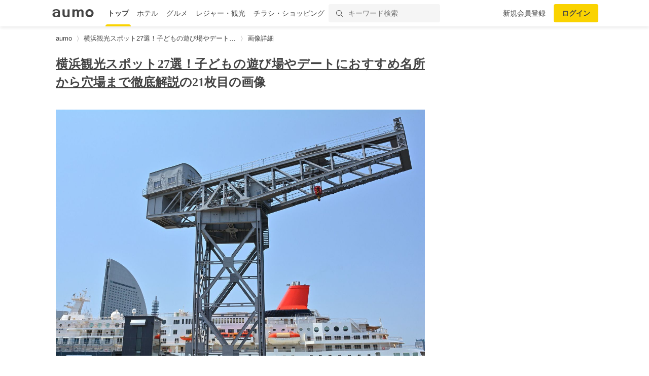

--- FILE ---
content_type: text/html; charset=utf-8
request_url: https://aumo.jp/photos/5063843
body_size: 15548
content:
<!DOCTYPE html><html itemscope="" itemtype="http://schema.org/WebPage" lang="ja"><head prefix="og: http://ogp.me/ns# fb: http://ogp.me/ns/fb#"><meta name="csrf-param" content="authenticity_token" />
<meta name="csrf-token" content="RLofG3aPrJhI-3yJvGCMlMkSTQndTyqducdFAXUGGZFvbQHeYwn-Y2zZBisW68IrlHPdVA8jAgm4bi2Z7kLrvw" /><script async="" src="https://www.googletagmanager.com/gtag/js?id=G-WD9TB3Z1KE"></script><script>window.dataLayer = window.dataLayer || [];
function gtag(){dataLayer.push(arguments);}
gtag('js', new Date());

window._config = '{"asset_path":"https://media-assets.aumo.jp/assets"}';</script><script>gtag('config', 'G-WD9TB3Z1KE', {});</script><script async="" src="https://www.googletagmanager.com/gtag/js?id=G-GJMZJLFJ5V"></script><script>window.dataLayer = window.dataLayer || [];
function gtag(){dataLayer.push(arguments);}
gtag('js', new Date());
gtag('config', 'G-GJMZJLFJ5V')</script><script async="" src="https://www.googletagmanager.com/gtag/js?id=G-XJPHF5PGJ4"></script><script>window.dataLayer = window.dataLayer || [];
function gtag(){dataLayer.push(arguments);}
gtag('js', new Date());
gtag('config', 'G-XJPHF5PGJ4')</script><script async="" src="https://www.googletagmanager.com/gtag/js?id=G-GJTZTY5H3G"></script><script>window.dataLayer = window.dataLayer || [];
function gtag(){dataLayer.push(arguments);}
gtag('js', new Date());
gtag('config', 'G-GJTZTY5H3G')</script><script async="" src="https://www.googletagmanager.com/gtag/js?id=G-TR8P47LL18"></script><script>window.dataLayer = window.dataLayer || [];
function gtag(){dataLayer.push(arguments);}
gtag('js', new Date());
gtag('config', 'G-TR8P47LL18')</script><meta charset="utf-8" /><title>横浜観光スポット27選！子どもの遊び場やデートにおすすめ名所から穴場まで徹底解説 | aumo[アウモ]</title>
<meta name="description" content="この画像は「横浜観光スポット27選！子どもの遊び場やデートにおすすめ名所から穴場まで徹底解説」の記事の画像です。">
<link rel="canonical" href="https://aumo.jp/articles/18784">
<meta property="fb:app_id" content="749180661873556">
<meta name="twitter:card" content="photo">
<meta name="twitter:site" content="@aumo_jp">
<meta name="twitter:image" content="https://media-assets.aumo.jp/uploads/photo/upload_photo/data/5063843/large_72480e45-5194-4d56-89ed-b28792378001.jpeg">
<meta name="twitter:title" content="横浜観光スポット27選！子どもの遊び場やデートにおすすめ名所から穴場まで徹底解説">
<meta name="twitter:description" content="この画像は「横浜観光スポット27選！子どもの遊び場やデートにおすすめ名所から穴場まで徹底解説」の記事の画像です。">
<meta name="twitter:url" content="https://aumo.jp/photos/5063843">
<meta name="p:domain_verify" content="96ed245be98a752c59c4081fad4bedc3">
<meta property="og:site_name" content="aumo[アウモ]">
<meta property="og:title" content="横浜観光スポット27選！子どもの遊び場やデートにおすすめ名所から穴場まで徹底解説">
<meta property="og:description" content="この画像は「横浜観光スポット27選！子どもの遊び場やデートにおすすめ名所から穴場まで徹底解説」の記事の画像です。">
<meta property="og:type" content="article">
<meta property="og:url" content="https://aumo.jp/photos/5063843">
<meta property="og:image" content="https://media-assets.aumo.jp/uploads/photo/upload_photo/data/5063843/large_72480e45-5194-4d56-89ed-b28792378001.jpeg">
<meta property="og:locale" content="ja_JP">
<meta property="article:publisher" content="https://www.facebook.com/aumo.info/"><link href="https://aumo.jp/photos/5063843" rel="canonical" /><link rel="stylesheet" href="https://media-assets.aumo.jp/assets/stylesheets/style-pc-2aae8ae6c6.css" media="all" data-turbolinks-track="true" /><style>.imgLiquid img {visibility:hidden}</style><link href="/favicon.ico" rel="shortcut icon" /><link href="/apple-touch-icon.png" rel="apple-touch-icon" /><script>window.googletag = window.googletag || {cmd: []};</script><script>function decodeHtml(params) {
  var span = document.createElement('span');
  span.innerHTML = params;
  return span.innerHTML;
}
window._config = '{"asset_path":"https://media-assets.aumo.jp/assets"}';
window._isProduction = true;
window._categorySelectHtml = "<option selected disabled value></option>";
var categories = [{"id":124,"name":"グルメ","order_num":1,"description":"全国のグルメについてご紹介した記事の一覧です。ランチ、ディナー、デート、女子会、居酒屋、穴場のお店など、グルメにまつわる「本当に欲しい情報」をお届け。aumo編集部のリアルな声も紹介します。","parent_category_id":null,"created_at":"2025-07-25T20:13:37.000+09:00","updated_at":"2025-08-08T16:29:23.000+09:00"},{"id":125,"name":"観光","order_num":2,"description":"全国の観光情報についてご紹介した記事の一覧です。デートや女子旅、家族旅行、季節限定のイベントなど、観光にまつわる「本当に欲しい情報」をお届け。aumo編集部のリアルな声も紹介します。","parent_category_id":null,"created_at":"2025-07-25T20:16:41.000+09:00","updated_at":"2025-08-08T16:29:38.000+09:00"},{"id":126,"name":"ホテル","order_num":3,"description":"全国のホテルについてご紹介した記事の一覧です。高級旅館からビジネスホテル、家族連れ、女子旅におすすめの宿など、ホテルにまつわる「本当に欲しい情報」をお届け。aumo編集部のリアルな声も紹介します。","parent_category_id":null,"created_at":"2025-07-25T20:17:05.000+09:00","updated_at":"2025-08-08T16:29:54.000+09:00"},{"id":127,"name":"お土産","order_num":4,"description":"全国のお土産についてご紹介した記事の一覧です。地元ならではのもの、外せない定番商品、通販で買えるものなど、お土産にまつわる「本当に欲しい情報」をお届け。aumo編集部のリアルな声も紹介します。","parent_category_id":null,"created_at":"2025-07-25T20:17:25.000+09:00","updated_at":"2025-08-08T16:30:15.000+09:00"},{"id":1,"name":"スーパー・コンビニ・専門店","order_num":11,"description":"流行りのコンビニ商品から、コストコやスタバなど人気の専門店を攻略するノウハウまで、全国各地のスーパー・コンビニ・専門店についてご紹介した記事の一覧です。","parent_category_id":null,"created_at":"2022-02-10T15:21:49.000+09:00","updated_at":"2025-07-28T14:00:15.000+09:00"},{"id":2,"name":"食品","order_num":12,"description":"普段のお料理に使える食材からお取り寄せグルメまで、食品についてご紹介した記事の一覧です。","parent_category_id":null,"created_at":"2022-02-10T15:21:49.000+09:00","updated_at":"2025-07-28T14:00:15.000+09:00"},{"id":3,"name":"コスメ・化粧品","order_num":13,"description":"化粧水や乳液などの基礎化粧品から、ファンデーションやリップなどのメイクアップ商品まで、コスメについてご紹介した記事の一覧です。","parent_category_id":null,"created_at":"2022-02-10T15:21:49.000+09:00","updated_at":"2025-07-28T14:00:15.000+09:00"},{"id":4,"name":"ビューティー・ヘルス","order_num":14,"description":"ヘアケア、ボディケア、サプリ、健康食品といったビューティー・ヘルスについてご紹介した記事の一覧です。","parent_category_id":null,"created_at":"2022-02-10T15:21:49.000+09:00","updated_at":"2025-07-28T14:00:15.000+09:00"},{"id":5,"name":"家電","order_num":15,"description":"白物家電やパソコン、オーディオ機器などの家電についてご紹介した記事の一覧です。","parent_category_id":null,"created_at":"2022-02-10T15:21:49.000+09:00","updated_at":"2025-07-28T14:00:15.000+09:00"},{"id":6,"name":"マネー","order_num":16,"description":"おすすめのクレジットカードや、便利な電子マネー、スマホ決済についてご紹介した記事の一覧です。","parent_category_id":null,"created_at":"2022-02-10T15:21:49.000+09:00","updated_at":"2025-07-28T14:00:15.000+09:00"},{"id":7,"name":"サービス","order_num":17,"description":"デリバリーサービスや動画配信サイト、脱毛サロンやパーソナルジムなど、生活に密着したサービスをご紹介する記事の一覧です。","parent_category_id":null,"created_at":"2022-02-10T15:21:49.000+09:00","updated_at":"2025-07-28T14:00:15.000+09:00"},{"id":8,"name":"くらし","order_num":18,"description":"くらしにまつわる情報をご紹介した記事の一覧です。毎日をより豊かにするサービスやお得な情報など、くらしにまつわる「本当に欲しい情報」をお届け。aumo編集部のリアルな声も紹介します。","parent_category_id":null,"created_at":"2022-02-10T15:21:50.000+09:00","updated_at":"2025-08-08T16:30:30.000+09:00"},{"id":9,"name":"コストコ","order_num":19,"description":"定番商品から即完売の超人気商品、アレンジレシピまで、コストコについてご紹介した記事の一覧です。","parent_category_id":1,"created_at":"2022-05-20T14:59:55.000+09:00","updated_at":"2025-07-28T14:00:15.000+09:00"},{"id":10,"name":"カルディ","order_num":20,"description":"定番商品から即完売の超人気商品、実食レポ、攻略ノウハウまで、カルディについてご紹介した記事の一覧です。","parent_category_id":1,"created_at":"2022-05-20T14:59:55.000+09:00","updated_at":"2025-07-28T14:00:15.000+09:00"},{"id":11,"name":"業務スーパー","order_num":21,"description":"定番商品から即完売の超人気商品、お支払い方法から攻略ノウハウまで、業務スーパーについてご紹介した記事の一覧です。","parent_category_id":1,"created_at":"2022-05-20T14:59:55.000+09:00","updated_at":"2025-07-28T14:00:15.000+09:00"},{"id":12,"name":"ikea（イケア）","order_num":22,"description":"IKEA新宿やIKEA渋谷など各店舗の特徴からおすすめ家具まで、IKEAについてご紹介した記事の一覧です。","parent_category_id":1,"created_at":"2022-05-20T14:59:55.000+09:00","updated_at":"2025-07-28T14:00:15.000+09:00"},{"id":13,"name":"無印良品","order_num":23,"description":"定番商品から新商品の実食レポ、無印良品週間の攻略ノウハウまで、無印良品についてご紹介した記事の一覧です。","parent_category_id":1,"created_at":"2022-05-20T14:59:55.000+09:00","updated_at":"2025-07-28T14:00:15.000+09:00"},{"id":14,"name":"セブンイレブン","order_num":24,"description":"ランチに外せない絶品おにぎりからSNSで話題のスイーツまで、セブンイレブンについてご紹介した記事の一覧です。","parent_category_id":1,"created_at":"2022-05-20T14:59:55.000+09:00","updated_at":"2025-07-28T14:00:15.000+09:00"},{"id":15,"name":"ローソン","order_num":25,"description":"ランチに外せない絶品おにぎりからSNSで話題のスイーツまで、ローソンについてご紹介した記事の一覧です。","parent_category_id":1,"created_at":"2022-05-20T14:59:55.000+09:00","updated_at":"2025-07-28T14:00:15.000+09:00"},{"id":16,"name":"ファミリーマート","order_num":26,"description":"ランチに外せない絶品おにぎりからSNSで話題のスイーツまで、ファミリーマートについてご紹介した記事の一覧です。","parent_category_id":1,"created_at":"2022-05-20T14:59:55.000+09:00","updated_at":"2025-07-28T14:00:15.000+09:00"},{"id":17,"name":"成城石井","order_num":27,"description":"定番商品から即完売の超人気商品、アレンジレシピまで、成城石井についてご紹介した記事の一覧です。","parent_category_id":1,"created_at":"2022-05-20T14:59:55.000+09:00","updated_at":"2025-07-28T14:00:15.000+09:00"},{"id":18,"name":"ファミレス","order_num":28,"description":"人気のチェーン店やおすすめメニュー、デリバリー・テイクアウトの方法まで、ファミレスについてご紹介した記事の一覧です。","parent_category_id":1,"created_at":"2022-05-20T14:59:55.000+09:00","updated_at":"2025-07-28T14:00:15.000+09:00"},{"id":19,"name":"ファーストフード","order_num":29,"description":"人気のチェーン店や定番のメニュー、デリバリー・テイクアウトの方法からお得になるキャンペーン情報まで、ファーストフード店についてご紹介した記事の一覧です。","parent_category_id":1,"created_at":"2022-05-20T14:59:55.000+09:00","updated_at":"2025-07-28T14:00:15.000+09:00"},{"id":20,"name":"スタバ","order_num":30,"description":"定番のメニューや新作のフラペチーノ、お得になるキャンペーン情報まで、スタバについてご紹介した記事の一覧です。","parent_category_id":1,"created_at":"2022-05-20T14:59:55.000+09:00","updated_at":"2025-07-28T14:00:15.000+09:00"},{"id":21,"name":"ダイソー","order_num":31,"description":"収納からお掃除、ファッションまで、ダイソーのおすすめ商品についてご紹介した記事の一覧です。","parent_category_id":1,"created_at":"2022-05-20T14:59:55.000+09:00","updated_at":"2025-07-28T14:00:15.000+09:00"},{"id":22,"name":"ミスド","order_num":32,"description":"定番メニューや新作ドーナツ、お得になるクーポンや福袋情報まで、ミスドについてご紹介した記事の一覧です。","parent_category_id":1,"created_at":"2022-05-20T14:59:55.000+09:00","updated_at":"2025-07-28T14:00:15.000+09:00"},{"id":23,"name":"サーティワン","order_num":33,"description":"定番メニューから福袋情報まで、サーティワンについてご紹介した記事の一覧です。","parent_category_id":1,"created_at":"2022-05-20T14:59:55.000+09:00","updated_at":"2025-07-28T14:00:15.000+09:00"},{"id":24,"name":"ドトール","order_num":34,"description":"定番のドリンクメニューからデザート、福袋情報まで、ドトールについてご紹介した記事の一覧です。","parent_category_id":1,"created_at":"2022-05-20T14:59:55.000+09:00","updated_at":"2025-07-28T14:00:15.000+09:00"},{"id":25,"name":"コメダ珈琲","order_num":35,"description":"定番のコーヒーメニューからデザート、絶品のランチ料理まで、コメダ珈琲についてご紹介した記事の一覧です。","parent_category_id":1,"created_at":"2022-05-20T14:59:55.000+09:00","updated_at":"2025-07-28T14:00:15.000+09:00"},{"id":26,"name":"シャトレーゼ","order_num":36,"description":"絶品のケーキからアイス、お店でのお支払い方法まで、シャトレーゼについてご紹介した記事の一覧です。","parent_category_id":1,"created_at":"2022-05-20T14:59:55.000+09:00","updated_at":"2025-07-28T14:00:15.000+09:00"},{"id":27,"name":"セリア","order_num":37,"description":"収納からお掃除、ファッションまで、セリアのおすすめ商品についてご紹介した記事の一覧です。","parent_category_id":1,"created_at":"2022-05-20T14:59:56.000+09:00","updated_at":"2025-07-28T14:00:15.000+09:00"},{"id":28,"name":"ニトリ","order_num":38,"description":"オシャレな家具から便利な収納道具、お店でのお支払い方法まで、ニトリについてご紹介した記事の一覧です。","parent_category_id":1,"created_at":"2022-05-20T14:59:56.000+09:00","updated_at":"2025-07-28T14:00:15.000+09:00"},{"id":29,"name":"ユニクロ","order_num":39,"description":"定番のアイテム情報からおしゃれコーデ、お得なセール情報まで、ユニクロについてご紹介した記事の一覧です。","parent_category_id":1,"created_at":"2022-05-20T14:59:56.000+09:00","updated_at":"2025-07-28T14:00:15.000+09:00"},{"id":30,"name":"化粧水","order_num":40,"description":"無印良品・オルビス・ランコム・ディオールなど、プチプラからデパコスまで、化粧水についてご紹介した記事の一覧です。","parent_category_id":3,"created_at":"2022-05-20T14:59:56.000+09:00","updated_at":"2025-07-28T14:00:15.000+09:00"},{"id":31,"name":"美容液","order_num":41,"description":"無印良品・オルビス・SK-Ⅱ・ディオールなど、プチプラからデパコスまで、美容液についてご紹介した記事の一覧です。","parent_category_id":3,"created_at":"2022-05-20T14:59:56.000+09:00","updated_at":"2025-07-28T14:00:15.000+09:00"},{"id":32,"name":"ファンデーション","order_num":42,"description":"リキッドからパウダーまで、肌質やお悩みに合ったおすすめのファンデーションについてご紹介した記事の一覧です。","parent_category_id":3,"created_at":"2022-05-20T14:59:56.000+09:00","updated_at":"2025-07-28T14:00:15.000+09:00"},{"id":33,"name":"洗顔料","order_num":43,"description":"大人ニキビや毛穴の黒ずみなどのお悩みに合ったおすすめの洗顔料を、ドラッグストアで買えるものから通販に至るまでご紹介した記事の一覧です。","parent_category_id":3,"created_at":"2022-05-20T14:59:56.000+09:00","updated_at":"2025-07-28T14:00:15.000+09:00"},{"id":34,"name":"クレンジング","order_num":44,"description":"プチプラからデパコスまで、おすすめのクレンジングについてご紹介した記事の一覧です。","parent_category_id":3,"created_at":"2022-05-20T14:59:56.000+09:00","updated_at":"2025-07-28T14:00:15.000+09:00"},{"id":35,"name":"基礎化粧品","order_num":45,"description":"人気の商品や年齢別のおすすめ商品をプチプラからデパコスまで、おすすめの基礎化粧品についてご紹介した記事の一覧です。","parent_category_id":3,"created_at":"2022-05-20T14:59:56.000+09:00","updated_at":"2025-07-28T14:00:15.000+09:00"},{"id":36,"name":"オールインワン","order_num":46,"description":"人気の商品や年齢別のおすすめ商品を、プチプラからデパコスまで、オールインワン化粧品についてご紹介した記事の一覧です。","parent_category_id":3,"created_at":"2022-05-20T14:59:56.000+09:00","updated_at":"2025-07-28T14:00:15.000+09:00"},{"id":37,"name":"ニキビケア","order_num":47,"description":"人気の商品や年齢別のおすすめ商品を、プチプラからデパコスまで、ニキビケア化粧品についてご紹介した記事の一覧です。","parent_category_id":3,"created_at":"2022-05-20T14:59:56.000+09:00","updated_at":"2025-07-28T14:00:15.000+09:00"},{"id":38,"name":"スキンケアクリーム","order_num":48,"description":"人気の商品や年齢別のおすすめ商品を、プチプラからデパコスまで、スキンケアクリームについてご紹介した記事の一覧です。","parent_category_id":3,"created_at":"2022-05-20T14:59:56.000+09:00","updated_at":"2025-07-28T14:00:15.000+09:00"},{"id":39,"name":"化粧下地","order_num":49,"description":"人気の商品や年齢別のおすすめ商品を、プチプラからデパコスまで、化粧下地についてご紹介した記事の一覧です。","parent_category_id":3,"created_at":"2022-05-20T14:59:56.000+09:00","updated_at":"2025-07-28T14:00:15.000+09:00"},{"id":40,"name":"マスカラ・マスカラ下地","order_num":50,"description":"人気の商品や年齢別のおすすめ商品を、プチプラからデパコスまで、マスカラ・マスカラ下地についてご紹介した記事の一覧です。","parent_category_id":3,"created_at":"2022-05-20T14:59:56.000+09:00","updated_at":"2025-07-28T14:00:15.000+09:00"},{"id":41,"name":"乳液","order_num":51,"description":"人気の商品や年齢別のおすすめ商品を、プチプラからデパコスまで、乳液についてご紹介した記事の一覧です。","parent_category_id":3,"created_at":"2022-05-20T14:59:56.000+09:00","updated_at":"2025-07-28T14:00:15.000+09:00"},{"id":42,"name":"パック・マスク","order_num":52,"description":"人気の商品やお悩み別のおすすめ商品を、プチプラからデパコスまで、パック・マスクについてご紹介した記事の一覧です。","parent_category_id":3,"created_at":"2022-05-20T14:59:56.000+09:00","updated_at":"2025-07-28T14:00:15.000+09:00"},{"id":43,"name":"アイシャドウ","order_num":53,"description":"人気の商品や年齢別のおすすめ商品を、プチプラからデパコスまで、アイシャドウについてご紹介した記事の一覧です。","parent_category_id":3,"created_at":"2022-05-20T14:59:56.000+09:00","updated_at":"2025-07-28T14:00:14.000+09:00"},{"id":44,"name":"BBクリーム","order_num":54,"description":"人気の商品や年齢別のおすすめ商品を、プチプラからデパコスまで、BBクリームについてご紹介した記事の一覧です。","parent_category_id":3,"created_at":"2022-05-20T14:59:56.000+09:00","updated_at":"2025-07-28T14:00:14.000+09:00"},{"id":45,"name":"メイク雑貨・小物","order_num":55,"description":"おすすめのメイク雑貨・小物についてご紹介した記事の一覧です。","parent_category_id":3,"created_at":"2022-05-20T14:59:56.000+09:00","updated_at":"2025-07-28T14:00:14.000+09:00"},{"id":46,"name":"フェイスパウダー","order_num":56,"description":"プチプラからデパコスまで、フェイスパウダーについてご紹介した記事の一覧です。","parent_category_id":3,"created_at":"2022-05-20T14:59:56.000+09:00","updated_at":"2025-07-28T14:00:14.000+09:00"},{"id":47,"name":"ネイル用品","order_num":57,"description":"プチプラからデパコスまで、ネイル用品についてご紹介した記事の一覧です。","parent_category_id":3,"created_at":"2022-05-20T14:59:56.000+09:00","updated_at":"2025-07-28T14:00:14.000+09:00"},{"id":48,"name":"コンシーラー","order_num":58,"description":"プチプラからデパコスまで、コンシーラーについてご紹介した記事の一覧です。","parent_category_id":3,"created_at":"2022-05-20T14:59:56.000+09:00","updated_at":"2025-07-28T14:00:14.000+09:00"},{"id":49,"name":"日焼け止め・UVケア","order_num":59,"description":"プチプラからデパコスまで、日焼け止め・UVケアについてご紹介した記事の一覧です。","parent_category_id":3,"created_at":"2022-05-20T14:59:56.000+09:00","updated_at":"2025-07-28T14:00:14.000+09:00"},{"id":50,"name":"リップクリーム・リップケア","order_num":60,"description":"プチプラからデパコスまで、リップクリーム・リップケアについてご紹介した記事の一覧です。","parent_category_id":3,"created_at":"2022-05-20T14:59:56.000+09:00","updated_at":"2025-07-28T14:00:14.000+09:00"},{"id":51,"name":"メンズコスメ","order_num":61,"description":"プチプラからデパコスまで、メンズコスメについてご紹介した記事の一覧です。","parent_category_id":3,"created_at":"2022-05-20T14:59:56.000+09:00","updated_at":"2025-07-28T14:00:14.000+09:00"},{"id":52,"name":"コスメギフト","order_num":62,"description":"プチプラからデパコスまで、コスメギフトについてご紹介した記事の一覧です。","parent_category_id":3,"created_at":"2022-05-20T14:59:56.000+09:00","updated_at":"2025-07-28T14:00:14.000+09:00"},{"id":53,"name":"ヘアケア・スタイリング用品","order_num":63,"description":"人気のシャンプーやトリートメント、ヘアワックスなど、ヘアケア・スタイリング用品についてご紹介した記事の一覧です。","parent_category_id":4,"created_at":"2022-05-20T14:59:56.000+09:00","updated_at":"2025-07-28T14:00:14.000+09:00"},{"id":54,"name":"健康食品・サプリメント","order_num":64,"description":"人気のプロテインからサプリ、美容ドリンクなど、健康食品・サプリメントについてご紹介した記事の一覧です。","parent_category_id":4,"created_at":"2022-05-20T14:59:56.000+09:00","updated_at":"2025-07-28T14:00:14.000+09:00"},{"id":55,"name":"ボディケア用品","order_num":65,"description":"ボディソープやハンドソープ、ボディクリームなど、おすすめのボディケア用品についてご紹介した記事の一覧です。","parent_category_id":4,"created_at":"2022-05-20T14:59:56.000+09:00","updated_at":"2025-07-28T14:00:14.000+09:00"},{"id":56,"name":"ナイトブラ","order_num":66,"description":"お悩みに合ったおすすめ商品やコスパ抜群の商品まで、ナイトブラ用品についてご紹介した記事の一覧です。","parent_category_id":4,"created_at":"2022-05-20T14:59:56.000+09:00","updated_at":"2025-07-28T14:00:14.000+09:00"},{"id":57,"name":"オーラルケア用品","order_num":67,"description":"お悩みに合ったおすすめ商品やコスパ抜群の商品まで、オーラルケア用品についてご紹介した記事の一覧です。","parent_category_id":4,"created_at":"2022-05-20T14:59:56.000+09:00","updated_at":"2025-07-28T14:00:14.000+09:00"},{"id":58,"name":"衛生用品","order_num":68,"description":"おすすめのマスクや爪切りなど、衛生用品についてご紹介した記事の一覧です。","parent_category_id":4,"created_at":"2022-05-20T14:59:56.000+09:00","updated_at":"2025-07-28T14:00:14.000+09:00"},{"id":59,"name":"健康グッズ","order_num":69,"description":"おすすめのマスクや爪切りなど、健康グッズについてご紹介した記事の一覧です。","parent_category_id":4,"created_at":"2022-05-20T14:59:56.000+09:00","updated_at":"2025-07-28T14:00:14.000+09:00"},{"id":60,"name":"シェービング・ムダ毛処理用品","order_num":70,"description":"おすすめのシェービング・ムダ毛処理用品についてご紹介した記事の一覧です。","parent_category_id":4,"created_at":"2022-05-20T14:59:56.000+09:00","updated_at":"2025-07-28T14:00:14.000+09:00"},{"id":61,"name":"香水・フレグランス","order_num":71,"description":"おすすめの香水・フレグランスについてご紹介した記事の一覧です。","parent_category_id":4,"created_at":"2022-05-20T14:59:56.000+09:00","updated_at":"2025-07-28T14:00:14.000+09:00"},{"id":62,"name":"動画配信","order_num":72,"description":"人気のドラマ、映画、アニメが見放題の動画配信サービスについてご紹介した記事の一覧です。","parent_category_id":7,"created_at":"2022-05-20T14:59:56.000+09:00","updated_at":"2025-07-28T14:00:14.000+09:00"},{"id":63,"name":"デリバリー","order_num":73,"description":"UberEatsや出前館などの人気出前アプリの使い方やお得なクーポン情報など、デリバリーサービスについてご紹介した記事の一覧です。","parent_category_id":7,"created_at":"2022-05-20T14:59:56.000+09:00","updated_at":"2025-07-28T14:00:14.000+09:00"},{"id":64,"name":"サブスクリプション","order_num":74,"description":"SpotifyやAppleMusicなどの音楽アプリ、ビールやお花のサブスクまで、サブスクリプションサービスについてご紹介した記事の一覧です。","parent_category_id":7,"created_at":"2022-05-20T14:59:56.000+09:00","updated_at":"2025-07-28T14:00:14.000+09:00"},{"id":65,"name":"ウォーターサーバー","order_num":75,"description":"据え置き型や卓上型、一人暮らし向けから家族向けまで、ウォーターサーバーのおすすめ商品や価格、お得なキャンペーン情報をご紹介した記事の一覧です。","parent_category_id":7,"created_at":"2022-05-20T14:59:56.000+09:00","updated_at":"2025-07-28T14:00:14.000+09:00"},{"id":66,"name":"スポーツジム・ヨガ","order_num":76,"description":"パーソナルジムから女性向けフィットネスなど、スポーツジム・ヨガについてご紹介した記事の一覧です。","parent_category_id":7,"created_at":"2022-05-20T14:59:56.000+09:00","updated_at":"2025-07-28T14:00:14.000+09:00"},{"id":67,"name":"通販サイト","order_num":77,"description":"Amazonや楽天などの通販サイトの使い方や人気の商品、お得なキャンペーン情報をご紹介した記事の一覧です。","parent_category_id":7,"created_at":"2022-05-20T14:59:56.000+09:00","updated_at":"2025-07-28T14:00:14.000+09:00"},{"id":68,"name":"脱毛サロン","order_num":78,"description":"部位ごとのおすすめサロンや、人気のメンズ脱毛など、脱毛サロンについてご紹介した記事の一覧です。","parent_category_id":7,"created_at":"2022-05-20T14:59:56.000+09:00","updated_at":"2025-07-28T14:00:14.000+09:00"},{"id":69,"name":"ふるさと納税返礼品","order_num":79,"description":"ふるさと納税の仕組みや利用方法、おすすめの返礼品についてご紹介した記事の一覧です。","parent_category_id":7,"created_at":"2022-05-20T14:59:56.000+09:00","updated_at":"2025-07-28T14:00:14.000+09:00"},{"id":70,"name":"結婚・婚活","order_num":80,"description":"結婚・婚活サイトの使い方、年齢や性別ごとのおすすめサービスについてご紹介した記事の一覧です。","parent_category_id":7,"created_at":"2022-05-20T14:59:56.000+09:00","updated_at":"2025-07-28T14:00:14.000+09:00"},{"id":71,"name":"教室・スクール・習い事","order_num":81,"description":"教室・スクール・習い事のメリットや利用方法、おすすめの事業者などをご紹介した記事の一覧です。","parent_category_id":7,"created_at":"2022-05-20T14:59:56.000+09:00","updated_at":"2025-07-28T14:00:14.000+09:00"},{"id":72,"name":"不用品回収・買取サービス","order_num":82,"description":"不用品回収・買取サービスのメリットや利用方法、おすすめの事業者などをご紹介した記事の一覧です。","parent_category_id":7,"created_at":"2022-05-20T14:59:56.000+09:00","updated_at":"2025-07-28T14:00:14.000+09:00"},{"id":73,"name":"ネットスーパー・食材宅配サービス","order_num":83,"description":"ネットスーパー・食材宅配サービスのメリットや利用方法、おすすめの事業者などをご紹介した記事の一覧です。","parent_category_id":7,"created_at":"2022-05-20T14:59:56.000+09:00","updated_at":"2025-07-28T14:00:14.000+09:00"},{"id":74,"name":"電子書籍サブスクリプション","order_num":84,"description":"人気の小説やマンガなど、電子書籍が読み放題のサブスクリプションサービスについてご紹介した記事の一覧です。","parent_category_id":7,"created_at":"2022-05-20T14:59:56.000+09:00","updated_at":"2025-07-28T14:00:14.000+09:00"},{"id":75,"name":"アプリ","order_num":85,"description":"人気のゲームアプリやSNSアプリ、リモートで使える通話アプリまで、アプリサービスについてご紹介した記事の一覧です。","parent_category_id":7,"created_at":"2022-05-20T14:59:56.000+09:00","updated_at":"2025-07-28T14:00:14.000+09:00"},{"id":76,"name":"菓子・スイーツ","order_num":86,"description":"クッキーやアイスなど、人気の菓子・スイーツについてご紹介した記事の一覧です。","parent_category_id":2,"created_at":"2022-08-04T18:37:47.000+09:00","updated_at":"2025-07-28T14:00:14.000+09:00"},{"id":77,"name":"麺類・パスタ","order_num":87,"description":"ラーメンやパスタなど、人気の麺類・パスタについてご紹介した記事の一覧です。","parent_category_id":2,"created_at":"2022-08-04T18:37:47.000+09:00","updated_at":"2025-07-28T14:00:14.000+09:00"},{"id":78,"name":"肉類","order_num":88,"description":"ハンバーグや牛タンなど、人気の肉類についてご紹介した記事の一覧です。","parent_category_id":2,"created_at":"2022-08-04T18:37:48.000+09:00","updated_at":"2025-07-28T14:00:14.000+09:00"},{"id":79,"name":"米","order_num":89,"description":"おにぎりやガパオライスなど、人気の米についてご紹介した記事の一覧です。","parent_category_id":2,"created_at":"2022-08-04T18:37:48.000+09:00","updated_at":"2025-07-28T14:00:14.000+09:00"},{"id":80,"name":"お酒","order_num":90,"description":"日本酒やチャミスルなど、人気のお酒についてご紹介した記事の一覧です。","parent_category_id":2,"created_at":"2022-08-04T18:37:48.000+09:00","updated_at":"2025-07-28T14:00:14.000+09:00"},{"id":81,"name":"紅茶飲料","order_num":91,"description":"紅茶ギフトや紅茶専門店など、人気の紅茶飲料についてご紹介した記事の一覧です。","parent_category_id":2,"created_at":"2022-08-04T18:37:48.000+09:00","updated_at":"2025-07-28T14:00:14.000+09:00"},{"id":82,"name":"パン・ジャム","order_num":92,"description":"食パンやマリトッツォなど、人気のパン・ジャムについてご紹介した記事の一覧です。","parent_category_id":2,"created_at":"2022-08-04T18:37:48.000+09:00","updated_at":"2025-07-28T14:00:14.000+09:00"},{"id":83,"name":"ビール・発泡酒","order_num":93,"description":"クラフトビールやノンアルコールビールなど、人気のビール・発泡酒についてご紹介した記事の一覧です。","parent_category_id":2,"created_at":"2022-08-04T18:37:48.000+09:00","updated_at":"2025-07-28T14:00:14.000+09:00"},{"id":84,"name":"調味料","order_num":94,"description":"ドレッシングやカレールーなど、人気の調味料についてご紹介した記事の一覧です。","parent_category_id":2,"created_at":"2022-08-04T18:37:48.000+09:00","updated_at":"2025-07-28T14:00:14.000+09:00"},{"id":85,"name":"コーヒー飲料","order_num":95,"description":"インスタントコーヒーやドリップコーヒーなど、人気のコーヒー飲料についてご紹介した記事の一覧です。","parent_category_id":2,"created_at":"2022-08-04T18:37:48.000+09:00","updated_at":"2025-07-28T14:00:14.000+09:00"},{"id":86,"name":"レトルト・惣菜","order_num":96,"description":"レトルトやふりかけなど、人気のレトルト・惣菜についてご紹介した記事の一覧です。","parent_category_id":2,"created_at":"2022-08-04T18:37:48.000+09:00","updated_at":"2025-07-28T14:00:14.000+09:00"},{"id":87,"name":"茶葉・インスタントドリンク","order_num":97,"description":"ハーブティーやほうじ茶など、人気の茶葉・インスタントドリンクについてご紹介した記事の一覧です。","parent_category_id":2,"created_at":"2022-08-04T18:37:48.000+09:00","updated_at":"2025-07-28T14:00:14.000+09:00"},{"id":88,"name":"野菜ジュース","order_num":98,"description":"野菜ジュースやトマトジュースなど、人気の野菜ジュースについてご紹介した記事の一覧です。","parent_category_id":2,"created_at":"2022-08-04T18:37:48.000+09:00","updated_at":"2025-07-28T14:00:14.000+09:00"},{"id":89,"name":"乳製品・卵","order_num":99,"description":"ヨーグルトやチーズなど、人気の乳製品・卵についてご紹介した記事の一覧です。","parent_category_id":2,"created_at":"2022-08-04T18:37:48.000+09:00","updated_at":"2025-07-28T14:00:14.000+09:00"},{"id":90,"name":"魚介類","order_num":100,"description":"うなぎやうになど、人気の魚介類についてご紹介した記事の一覧です。","parent_category_id":2,"created_at":"2022-08-04T18:37:48.000+09:00","updated_at":"2025-07-28T14:00:14.000+09:00"},{"id":91,"name":"フルーツ","order_num":101,"description":"いちごやシャインマスカットなど、人気のフルーツについてご紹介した記事の一覧です。","parent_category_id":2,"created_at":"2022-08-04T18:37:48.000+09:00","updated_at":"2025-07-28T14:00:14.000+09:00"},{"id":92,"name":"ワイン","order_num":102,"description":"白ワインや赤ワインなど、人気のワインについてご紹介した記事の一覧です。","parent_category_id":2,"created_at":"2022-08-04T18:37:48.000+09:00","updated_at":"2025-07-28T14:00:14.000+09:00"},{"id":93,"name":"DIY・工具","order_num":103,"description":"高圧洗浄機やソーラーパネルなど、人気のDIY・工具についてご紹介した記事の一覧です。","parent_category_id":5,"created_at":"2022-08-04T18:37:48.000+09:00","updated_at":"2025-07-28T14:00:14.000+09:00"},{"id":94,"name":"充電池・充電器","order_num":104,"description":"モバイルバッテリーやソーラーチャージャーなど、人気の充電池・充電器についてご紹介した記事の一覧です。","parent_category_id":5,"created_at":"2022-08-04T18:37:48.000+09:00","updated_at":"2025-07-28T14:00:14.000+09:00"},{"id":95,"name":"美容器具","order_num":105,"description":"美顔ローラーや美顔スチーマーなど、人気の美容器具についてご紹介した記事の一覧です。","parent_category_id":5,"created_at":"2022-08-04T18:37:48.000+09:00","updated_at":"2025-07-28T14:00:14.000+09:00"},{"id":96,"name":"加湿器","order_num":106,"description":"スチーム式や超音波式など、人気の加湿器についてご紹介した記事の一覧です。","parent_category_id":5,"created_at":"2022-08-04T18:37:48.000+09:00","updated_at":"2025-07-28T14:00:14.000+09:00"},{"id":97,"name":"シャワーヘッド","order_num":107,"description":"美容式や節水式など、人気のシャワーヘッドについてご紹介した記事の一覧です。","parent_category_id":5,"created_at":"2022-08-04T18:37:48.000+09:00","updated_at":"2025-07-28T14:00:14.000+09:00"},{"id":98,"name":"アロマ用品","order_num":108,"description":"アロマオイルやアロマディフューザーなど、人気のアロマ用品についてご紹介した記事の一覧です。","parent_category_id":5,"created_at":"2022-08-04T18:37:48.000+09:00","updated_at":"2025-07-28T14:00:13.000+09:00"},{"id":99,"name":"ヘアアイロン・コテ","order_num":109,"description":"高級ヘアアイロンやメンズヘアアイロンなど、人気のヘアアイロン・コテについてご紹介した記事の一覧です。","parent_category_id":5,"created_at":"2022-08-04T18:37:48.000+09:00","updated_at":"2025-07-28T14:00:13.000+09:00"},{"id":100,"name":"パソコン・周辺機器","order_num":110,"description":"タブレットや電子書籍リーダーなど、人気のパソコン・周辺機器についてご紹介した記事の一覧です。","parent_category_id":5,"created_at":"2022-08-04T18:37:48.000+09:00","updated_at":"2025-07-28T14:00:13.000+09:00"},{"id":101,"name":"スマートフォン・携帯電話","order_num":111,"description":"iPhoneやスマホリングなど、人気のスマートフォン・携帯電話についてご紹介した記事の一覧です。","parent_category_id":5,"created_at":"2022-08-04T18:37:48.000+09:00","updated_at":"2025-07-28T14:00:13.000+09:00"},{"id":102,"name":"ドライヤー","order_num":112,"description":"速乾性や静音性など、人気のドライヤーについてご紹介した記事の一覧です。","parent_category_id":5,"created_at":"2022-08-04T18:37:48.000+09:00","updated_at":"2025-07-28T14:00:13.000+09:00"},{"id":103,"name":"キッチン用品","order_num":113,"description":"圧力鍋や炭酸水メーカーなど、人気のキッチン用品についてご紹介した記事の一覧です。","parent_category_id":5,"created_at":"2022-08-04T18:37:48.000+09:00","updated_at":"2025-07-28T14:00:13.000+09:00"},{"id":104,"name":"カメラ","order_num":114,"description":"デジタルカメラや一眼レフなど、人気のカメラについてご紹介した記事の一覧です。","parent_category_id":5,"created_at":"2022-08-04T18:37:48.000+09:00","updated_at":"2025-07-28T14:00:13.000+09:00"},{"id":105,"name":"照明器具・天井照明","order_num":115,"description":"間接照明やシーリングライトなど、人気の照明器具・天井照明についてご紹介した記事の一覧です。","parent_category_id":5,"created_at":"2022-08-04T18:37:48.000+09:00","updated_at":"2025-07-28T14:00:13.000+09:00"},{"id":106,"name":"スピーカー","order_num":116,"description":"テレビ用スピーカーやBluetoothスピーカーなど、人気のスピーカーについてご紹介した記事の一覧です。","parent_category_id":5,"created_at":"2022-08-04T18:37:48.000+09:00","updated_at":"2025-07-28T14:00:13.000+09:00"},{"id":107,"name":"ミキサー・フードプロセッサー","order_num":117,"description":"ハンドブレンダーやフードプロセッサーなど、人気のミキサー・フードプロセッサーについてご紹介した記事の一覧です。","parent_category_id":5,"created_at":"2022-08-04T18:37:48.000+09:00","updated_at":"2025-07-28T14:00:13.000+09:00"},{"id":108,"name":"スマホ決済","order_num":118,"description":"PayPayや楽天ペイなど、人気のスマホ決済についてご紹介した記事の一覧です。","parent_category_id":6,"created_at":"2022-08-04T18:37:48.000+09:00","updated_at":"2025-07-28T14:00:13.000+09:00"},{"id":109,"name":"クレジットカード","order_num":119,"description":"JCBカードや三井住友カードなど、人気のクレジットカードについてご紹介した記事の一覧です。","parent_category_id":6,"created_at":"2022-08-04T18:37:48.000+09:00","updated_at":"2025-07-28T14:00:13.000+09:00"},{"id":110,"name":"生活雑貨","order_num":120,"description":"写真アルバムや防犯ラジオなど、人気の生活雑貨についてご紹介した記事の一覧です。","parent_category_id":8,"created_at":"2022-08-04T18:37:48.000+09:00","updated_at":"2025-07-28T14:00:13.000+09:00"},{"id":111,"name":"靴・シューズ","order_num":121,"description":"スニーカーやランニングシューズなど、人気の靴・シューズについてご紹介した記事の一覧です。","parent_category_id":8,"created_at":"2022-08-04T18:37:48.000+09:00","updated_at":"2025-07-28T14:00:13.000+09:00"},{"id":112,"name":"ファッション","order_num":122,"description":"トートバッグや革財布など、人気のファッションについてご紹介した記事の一覧です。","parent_category_id":8,"created_at":"2022-08-04T18:37:48.000+09:00","updated_at":"2025-07-28T14:00:13.000+09:00"},{"id":113,"name":"インテリア・家具","order_num":123,"description":"ソファやマットレスなど、人気のインテリア・家具についてご紹介した記事の一覧です。","parent_category_id":8,"created_at":"2022-08-04T18:37:48.000+09:00","updated_at":"2025-07-28T14:00:13.000+09:00"},{"id":114,"name":"ベビー・キッズ","order_num":124,"description":"チャイルドシートや抱っこひもなど、人気のベビー・キッズについてご紹介した記事の一覧です。","parent_category_id":8,"created_at":"2022-08-04T18:37:48.000+09:00","updated_at":"2025-07-28T14:00:13.000+09:00"},{"id":115,"name":"自動車・バイク","order_num":125,"description":"ドライブレコーダーやキーケースなど、人気の自動車・バイクについてご紹介した記事の一覧です。","parent_category_id":8,"created_at":"2022-08-04T18:37:48.000+09:00","updated_at":"2025-07-28T14:00:13.000+09:00"},{"id":116,"name":"ギフト・プレゼント","order_num":126,"description":"出産祝いや引っ越しプレゼントなど、人気のギフト・プレゼントについてご紹介した記事の一覧です。","parent_category_id":8,"created_at":"2022-08-04T18:37:48.000+09:00","updated_at":"2025-07-28T14:00:13.000+09:00"},{"id":117,"name":"スポーツ","order_num":127,"description":"クロスバイクやトレーニングマットなど、人気のスポーツについてご紹介した記事の一覧です。","parent_category_id":8,"created_at":"2022-08-04T18:37:48.000+09:00","updated_at":"2025-07-28T14:00:13.000+09:00"},{"id":118,"name":"ペット・ペット用品","order_num":128,"description":"キャットタワーやドッグフードなど、人気のペット・ペット用品についてご紹介した記事の一覧です。","parent_category_id":8,"created_at":"2022-08-04T18:37:48.000+09:00","updated_at":"2025-07-28T14:00:13.000+09:00"},{"id":119,"name":"アウトドア","order_num":129,"description":"クーラーボックスやLEDランタンなど、人気のアウトドアについてご紹介した記事の一覧です。","parent_category_id":8,"created_at":"2022-08-04T18:37:49.000+09:00","updated_at":"2025-07-28T14:00:13.000+09:00"},{"id":120,"name":"ホビー","order_num":130,"description":"カラオケや電子ピアノなど、人気のホビーについてご紹介した記事の一覧です。","parent_category_id":8,"created_at":"2022-08-04T18:37:49.000+09:00","updated_at":"2025-07-28T14:00:13.000+09:00"},{"id":121,"name":"保険","order_num":131,"description":"生命保険や損害保険など、人気の保険についてご紹介した記事の一覧です。","parent_category_id":8,"created_at":"2022-08-04T18:37:49.000+09:00","updated_at":"2025-07-28T14:00:13.000+09:00"},{"id":122,"name":"デビットカード","order_num":132,"description":"人気のデビットカードについてご紹介した記事の一覧です。","parent_category_id":6,"created_at":"2022-12-21T18:39:35.000+09:00","updated_at":"2025-07-28T14:00:13.000+09:00"}];
for (var i = 0; i < categories.length; ++i) {
  window._categorySelectHtml += "<option value='" + categories[i].id + "'>" + categories[i].name + "</option>";
}</script><script>window.gnshbrequest = window.gnshbrequest || {cmd:[]};
window.gnshbrequest.cmd.push(function(){
  window.gnshbrequest.forceInternalRequest();
});</script><script async="async" src="https://securepubads.g.doubleclick.net/tag/js/gpt.js" type="text/javascript"></script><script async="async" src="https://cpt.geniee.jp/hb/v1/213480/1582/wrapper.min.js" type="text/javascript"></script><script src="https://media-assets.aumo.jp/assets/javascripts/bundle-pc-601380cb56.js" data-turbolinks-track="true"></script><script>googletag.cmd.push(function() {
  googletag.defineSlot(
    "/21383687/aumo_pc_article_right_1",
    [300, 250],
    "div-gpt-ad-1543566993263-0"
  ).addService(googletag.pubads());

  googletag.pubads().collapseEmptyDivs();
  googletag.pubads().enableSingleRequest();
  googletag.pubads().disableInitialLoad();
  googletag.enableServices();

});</script><script>var readyBids = {
  prebid: false,
  amazon: false,
  google: false
};
var failSafeTimeout = 3e3;
// when both APS and Prebid have returned, initiate ad request
var launchAdServer = function () {
  if (!readyBids.amazon || !readyBids.prebid) {
    return;
  }
  requestAdServer();
};
var requestAdServer = function () {
  if (!readyBids.google) {
    readyBids.google = true;
    googletag.cmd.push(function() {
      pbjs.que.push(function () {
        pbjs.setTargetingForGPTAsync();
      });
      apstag.setDisplayBids();
      googletag.pubads().refresh();
    });
  }
};</script><script>window.addEventListener('DOMContentLoaded', function() {
  var PWT = {};
  window.pbjs = window.pbjs || {que: []};
  window.googletag = window.googletag || {cmd: []};
  var gptRan = false;
  PWT.jsLoaded = function () {
    loadGPT();
  };
  var loadGPT = function () {
    // Check the gptRan flag
    if (!gptRan) {
      gptRan = true;
      var gads = document.createElement('script');
      gads.async = true;
      var useSSL = 'https:' == document.location.protocol;
      gads.src = (useSSL ? 'https:' : 'http:') + '//securepubads.g.doubleclick.net/tag/js/gpt.js';
      var node = document.getElementsByTagName('script')[0];
      node.parentNode.insertBefore(gads, node);

      var pbjsEl = document.createElement("script");
      pbjsEl.async = true;
      pbjsEl.src = "https://flux-cdn.com/client/greemedia/flux_aumo_TM_AS.min.js";
      node.parentNode.insertBefore(pbjsEl, node);
    }
  };
  (function () {
    var purl = window.location.href;
    var url = '//ads.pubmatic.com/AdServer/js/pwt/156756/3166';
    var profileVersionId = '';
    if (purl.indexOf('pwtv=') > 0) {
      var regexp = /pwtv=(.*?)(&|$)/g;
      var matches = regexp.exec(purl);
      if (matches.length >= 2 && matches[1].length > 0) {
        profileVersionId = '/' + matches[1];
      }
    }
    var wtads = document.createElement('script');
    wtads.async = true;
    wtads.type = 'text/javascript';
    wtads.src = url + profileVersionId + '/pwt.js';
    var node = document.getElementsByTagName('script')[0];
    node.parentNode.insertBefore(wtads, node);
  })();
  // Failsafe to call gpt
  setTimeout(loadGPT, 500);
});</script><script>      ! function (a9, a, p, s, t, A, g) {
        if (a[a9]) return;

        function q(c, r) {
          a[a9]._Q.push([c, r])
        }
        a[a9] = {
          init: function () {
            q("i", arguments)
          },
          fetchBids: function () {
            q("f", arguments)
          },
          setDisplayBids: function () {},
          targetingKeys: function () {
            return []
          },
          _Q: []
        };
        A = p.createElement(s);
        A.async = !0;
        A.src = t;
        g = p.getElementsByTagName(s)[0];
        g.parentNode.insertBefore(A, g)
      }("apstag", window, document, "script", "//c.amazon-adsystem.com/aax2/apstag.js");
      apstag.init({
        pubID: '3684',
        adServer: 'googletag',
        bidTimeout: 1e3
      });

apstag.fetchBids({
  slots: [
    {
      slotID: "div-gpt-ad-1543566993263-0",
      slotName: "/21383687/aumo_pc_article_right_1",
      sizes: [[300, 250]]
    }
  ]
}, function (bids) {
  googletag.cmd.push(function() {
    readyBids.amazon = true;
    launchAdServer();
  });
});</script><script>// set failsafe timeout
setTimeout(function () {
  requestAdServer();
}, failSafeTimeout);</script><script>var pbFlux = pbFlux || {};
pbFlux.bidderTimeout = 1600;</script><script>!function(f,b,e,v,n,t,s){if(f.fbq)return;n=f.fbq=function(){n.callMethod?n.callMethod.apply(n,arguments):n.queue.push(arguments)};if(!f._fbq)f._fbq=n;n.push=n;n.loaded=!0;n.version='2.0';n.queue=[];t=b.createElement(e);t.async=!0;t.src=v;s=b.getElementsByTagName(e)[0];s.parentNode.insertBefore(t,s)}(window,document,'script','https://connect.facebook.net/en_US/fbevents.js');fbq('init','1521537415191456');fbq('track','PageView');</script><script async="async" src="https://www.googletagmanager.com/gtag/js?id=AW-727075267" type="text/javascript"></script><script>window.dataLayer = window.dataLayer || [];
  function gtag(){dataLayer.push(arguments);}
  gtag('js', new Date());
  gtag('config', 'AW-727075267');</script><!--Google Tag Manager--><script>(function (w, d, s, l, i) {
  w[l] = w[l] || [];
  w[l].push({
    'gtm.start':
      new Date().getTime(), event: 'gtm.js'
  });
  var f = d.getElementsByTagName(s)[0],
    j = d.createElement(s), dl = l != 'dataLayer' ? '&l=' + l : '';
  j.async = true;
  j.src =
    'https://www.googletagmanager.com/gtm.js?id=' + i + dl;
  f.parentNode.insertBefore(j, f);
})(window, document, 'script', 'dataLayer', "GTM-W4WZK7J");</script><!--End Google Tag Manager--><meta content="noindex,follow" name="robots" /></head><body><!--Google Tag Manager (noscript)--><noscript><iframe height="0" src="https://www.googletagmanager.com/ns.html?id=GTM-W4WZK7J" style="display:none;visibility:hidden" width="0"></iframe></noscript><!--End Google Tag Manager (noscript)--><div class="wrapper"><header class="header"><div class="header-inner"><div class="header-inner-logo"><a data-track-action="click" data-track-category="Top" data-track-label="header-top" href="/"><img width="88" height="24" src="https://media-assets.aumo.jp/assets/images/logo.svg" /></a></div><nav class="header-inner-tab"><ul><li class="active"><a class="top" href="javascript:location.href=&#39;/&#39;;">トップ</a></li><li><a href="javascript:location.href=&#39;https://travel.aumo.jp&#39;;">ホテル</a></li><li><a href="javascript:location.href=&#39;https://gourmet.aumo.jp&#39;;">グルメ</a></li><li><a href="javascript:location.href=&#39;https://leisure.aumo.jp&#39;;">レジャー・観光</a></li><li><a href="javascript:location.href=&#39;https://shopping.aumo.jp&#39;;">チラシ・ショッピング</a></li></ul></nav><form class="header-inner-search" data-search-form="form" data-track-category="Search" data-track-action="click" data-track-label="header-search" action="/search" accept-charset="UTF-8" method="get"><label class="icn icn-search" for="search"></label><div class="header-inner-search-field"><input type="text" name="q" id="search" class="" placeholder="キーワード検索" onfocus="this.placeholder=&#39;&#39;" onblur="this.placeholder=&#39;キーワード検索&#39;" data-search-form="input" /></div></form><div class="header-inner-right"><ul class="header-inner-right-general"><li><a class="header-inner-right-link header-inner-right-link--text" data-track-action="click" data-track-category="Signup" data-track-label="header-signup" href="javascript:location.href=&#39;/users/sign_up/how&#39;;" rel="nofollow">新規会員登録</a></li><li><a class="header-inner-right-link header-inner-right-link--btn" data-track-action="click" data-track-category="Signin" data-track-label="header-signin" href="javascript:location.href=&#39;/users/sign_in&#39;;" rel="nofollow">ログイン</a></li></ul></div></div></header><div class="topicpath"><ul class="inner" itemscope="" itemtype="https://schema.org/BreadcrumbList"><li itemprop="itemListElement" itemscope="" itemtype="https://schema.org/ListItem"><a data-track-action="click" data-track-category="Area" data-track-label="article-area-top" href="/" itemprop="item"><span itemprop="name">aumo</span></a><meta content="1" itemprop="position" /></li><li itemprop="itemListElement" itemscope="" itemtype="https://schema.org/ListItem"><a data-track-action="click" data-track-category="Area" data-track-label="article-area-top" href="/articles/18784" itemprop="item"><span itemprop="name">横浜観光スポット27選！子どもの遊び場やデート…</span></a><meta content="2" itemprop="position" /></li><li itemprop="itemListElement" itemscope="" itemtype="https://schema.org/ListItem"><span itemprop="name">画像詳細</span><meta content="3" itemprop="position" /></li></ul></div><div class="main-content"><div class="container-low" itemscope="" itemtype="http://schema.org/ImageObject"><div class="container-inner"><div class="contents contents2"><article class="entry"><h1 class="entry-photo-title" itemprop="name"><a href="/articles/18784">横浜観光スポット27選！子どもの遊び場やデートにおすすめ名所から穴場まで徹底解説</a>の21枚目の画像</h1><div class="entry-img"><figure><img alt="横浜観光スポット27選！子どもの遊び場やデートにおすすめ名所から穴場まで徹底解説の画像" src="https://media-assets.aumo.jp/uploads/photo/upload_photo/data/5063843/xlarge_72480e45-5194-4d56-89ed-b28792378001.jpeg" style="max-width: 100%" /><div class="entry-img-cite"><figcaption><cite class="PostPhoto-cite"><a class="js-Element-photo--credit" itemprop="contenturl" target="_blank" data-credit_url="https://pixta.jp/photo/65094819" data-track-category="Picture_Source" data-track-action="click" data-track-label="_5063843" href="https://pixta.jp/photo/65094819">pixta.jp</a></cite></figcaption><p class="entry-img-txt word-break" itemprop="caption"></p></div></figure><div class="entry-sns-btns"><ul><li class="entry-sns-fb"><div class="js-shareFb" data-title="横浜観光スポット27選！子どもの遊び場やデートにおすすめ名所から穴場まで徹底解説の画像" data-track-action="click" data-track-category="Share" data-track-label="photo-facebook" data-url="https://aumo.jp/photos/5063843" rel="nofollow"><img class="lazyload" data-src="https://media-assets.aumo.jp/assets/images/sns_logos/facebook.svg" />シェア</div></li><li class="entry-sns-tw"><div class="js-tweet" data-title="横浜観光スポット27選！子どもの遊び場やデートにおすすめ名所から穴場まで徹底解説の画像" data-track-action="click" data-track-category="Share" data-track-label="photo-twitter" data-url="https://aumo.jp/photos/5063843" rel="nofollow"><img class="lazyload" data-src="https://media-assets.aumo.jp/assets/images/sns_logos/twitter.svg" />ポスト</div></li><li class="entry-sns-pin"><div class="js-savePin" data-photo="https://media-assets.aumo.jp/uploads/photo/upload_photo/data/5063843/72480e45-5194-4d56-89ed-b28792378001.jpeg" data-pin-custom="true" data-pin-do="buttonPin" data-title="横浜観光スポット27選！子どもの遊び場やデートにおすすめ名所から穴場まで徹底解説の画像" data-track-action="click" data-track-category="Share" data-track-label="photo-pinterest" data-url="https://aumo.jp/photos/5063843" rel="nofollow"><img class="lazyload" data-src="https://media-assets.aumo.jp/assets/images/sns_logos/pinterest.svg" />保存</div></li></ul></div></div></article><aside class="reldata"><h2 class="reldata-title">この画像が掲載されている記事</h2><div class="reldata-entries"><div class="reldata-entries-item"><a class="reldata-entries-item-link" href="/articles/18784"></a><div class="reldata-entries-item-img"><a class="js-imgLiquid" href="/articles/18784"><img alt="" height="80" src="https://media-assets.aumo.jp/uploads/photo/upload_photo/data/36118855/thumb_9ff202ff-a3eb-43a4-85c9-efadfa9f8e89.jpeg" width="112" /></a></div><div class="reldata-entries-item-data"><div class="reldata-entries-item-title"><a href="/articles/18784">横浜観光スポット27選！子どもの遊び場やデートにおすすめ名所から穴場まで徹底解説</a></div><div class="reldata-entries-item-cat"><span>神奈川の観光スポット</span><span>デートスポット</span><span>テーマパーク・遊園地</span></div><div class="reldata-entries-item-curator"><a href="/users/deb7baea12">sykxa14</a></div></div></div></div></aside></div><div class="side"><div class="side-col"><div class="dfp-wrapper"><div data-ad="div-gpt-ad-1543566993263-0"><script>window.addEventListener('DOMContentLoaded', function() {
  window.adLazyLoader = window.adLazyLoader || Fily.AdLazyLoader.AdDocument.init();
  window.adLazyLoader.lazyLoad('div-gpt-ad-1543566993263-0');
});</script></div></div></div></div></div></div><script>Fily.PhotoDetailView.load();</script></div><div id="fb-root"></div><footer class="footer"><div class="footer-inner"><div class="footer-inner-ec"><h2>国内</h2><ul><li><a href="javascript:location.href=&#39;https://travel.aumo.jp&#39;;">ホテル</a></li><li><a href="javascript:location.href=&#39;https://gourmet.aumo.jp&#39;;">グルメ</a></li><li><a href="javascript:location.href=&#39;https://leisure.aumo.jp&#39;;">レジャー・観光</a></li><li><a href="javascript:location.href=&#39;https://shopping.aumo.jp&#39;;">チラシ・ショッピング</a></li></ul></div><div class="footer-inner-media"><h2>記事</h2><ul><li><a data-track-action="click" data-track-category="Top" data-track-label="footer-top" href="/">記事トップ</a></li><li><a data-track-action="click" data-track-category="TagList" data-track-label="footer-taglist" href="/tags">タグ一覧</a></li><li><a data-track-action="click" data-track-category="AreaList" data-track-label="footer-arealist" href="/areas">エリア一覧</a></li><li><a data-track-action="click" data-track-category="UserList" data-track-label="footer-user" href="/users">ライター一覧</a></li><li><a data-track-action="click" data-track-category="CategoryList" data-track-label="footer-caetgorylist" href="/categories">カテゴリ一覧</a></li></ul></div><div class="footer-inner-service"><h2>提供サービス</h2><ul><li><a data-track-action="click" data-track-category="Service" data-track-label="footer-aumo" href="/">おでかけ情報メディアaumo</a></li><li><a data-track-action="click" data-track-category="Service" data-track-label="footer-business.aumo" href="https://business.aumo.jp/" target="_blank">ビジネスaumo</a></li><li><a data-track-action="click" data-track-category="Service" data-track-label="footer-amb.aumo" href="https://amb.aumo.jp/" target="_blank">店舗・施設支援サービスのご案内</a></li><li><a data-track-action="click" data-track-category="Service" data-track-label="footer-age.aumo" href="https://age.aumo.jp/" target="_blank">企業支援サービスのご案内</a></li><li><a data-track-action="click" data-track-category="Service" data-track-label="footer-lpf.aumo" href="https://lpf.aumo.jp/" target="_blank">自治体・地域団体支援サービスのご案内</a></li></ul></div><div class="footer-inner-business"><h2>広告掲載・資料請求</h2><ul><li><a data-track-action="click" data-track-category="Inquiry" data-track-label="footer-business-inquiry" href="https://share.hsforms.com/1br0O9tbbQOuq5Mb4Hlb6qgbobjx" target="_blank">事業者お問合せ</a></li><li><a data-track-action="click" data-track-category="Request" data-track-label="footer-document-request" href="https://amb.aumo.jp/download" target="_blank">資料請求</a></li><li><a data-track-action="click" data-track-category="Service" data-track-label="footer-ad-menu" href="https://age.aumo.jp/solution/userad" target="_blank">記事広告のご案内</a></li></ul></div></div><div class="footer-contact"><h2 class="footer-contact-title">aumoのページ掲載に興味がある方はこちら</h2><p class="footer-contact-text">おでかけメディア「aumo」を運営するグリーエックス株式会社では、施設のおすすめポイントやメニューなどを魅力的に紹介する施設ページの開設ならびに記事執筆を行なっております。 また、SNS運用のサポートも行なっておりますので、WebやSNSでの集客に関するお悩みなど、お気軽にご相談くださいませ。<a class="footer-contact-link" data-track-action="click" data-track-category="Inquiry" data-track-label="footer-business.aumo" href="https://business.aumo.jp/contact/amb" target="_blank">お問い合わせはこちら</a></p></div><div class="footer-logo"><a data-track-action="click" data-track-category="Top" data-track-label="footer-top" href="/"><img class="lazyload" data-src="https://media-assets.aumo.jp/assets/images/logo.svg" height="32" width="auto" /></a><div class="footer-language-list"><label class="footer-language-list-label"><select class="footer-language-list-block" onchange="document.location.href=this.options[this.selectedIndex].value;"><option class="footer-language-list" selected="" value="https://aumo.jp">日本語</option><option class="footer-language-list" value="https://aumo.com/en">English</option><option class="footer-language-list" value="https://aumo.com/tw">繁体中文</option><option class="footer-language-list" value="https://aumo.com/cn">簡体中文</option><option class="footer-language-list" value="https://aumo.com/kr">한국어</option></select></label></div><div class="footer-sns"><a class="footer-sns-instagram" href="https://www.instagram.com/aumo.jp" rel="noopener noreferrer" target="_blank"><img class="lazyload" data-src="https://media-assets.aumo.jp/assets/images/sns_logos/instagram.svg" /></a><a class="footer-sns-facebook" href="https://ja-jp.facebook.com/aumo.info" rel="noopener noreferrer" target="_blank"><img class="lazyload" data-src="https://media-assets.aumo.jp/assets/images/sns_logos/facebook.svg" /></a><a class="footer-sns-twitter" href="https://twitter.com/aumo_jp" rel="noopener noreferrer" target="_blank"><img class="lazyload" data-src="https://media-assets.aumo.jp/assets/images/sns_logos/twitter.svg" /></a><a class="footer-sns-line" href="https://liff.line.me/1645278921-kWRPP32q/?accountId=qaj3714i" rel="noopener noreferrer" target="_blank"><img class="lazyload" data-src="https://media-assets.aumo.jp/assets/images/sns_logos/line.svg" /></a><a class="footer-sns-youtube" href="https://www.youtube.com/channel/UCk1843_X_tQ1elpjBytfpzw" rel="noopener noreferrer" target="_blank"><img class="lazyload" data-src="https://media-assets.aumo.jp/assets/images/sns_logos/youtube.svg" /></a><a class="footer-sns-pinterest" href="https://www.pinterest.jp/aumo0177" rel="noopener noreferrer" target="_blank"><img class="lazyload" data-src="https://media-assets.aumo.jp/assets/images/sns_logos/pinterest.svg" /></a><a class="footer-sns-tiktok" href="https://www.tiktok.com/@aumo.jp" rel="noopener noreferrer" target="_blank"><img class="lazyload" data-src="https://media-assets.aumo.jp/assets/images/sns_logos/tiktok.svg" /></a></div></div><hr /><div class="footer-row-links"><ul><li><a data-track-action="click" data-track-category="Company" data-track-label="footer-company" href="https://gree-x.com" target="_blank">運営会社</a></li><li><a data-track-action="click" data-track-category="News" data-track-label="footer-news" href="/news">運営からのお知らせ</a></li><li><a data-track-action="click" data-track-category="Recruit" data-track-label="footer-recruit" href="https://amb.aumo.jp/recruit" rel="noopener noreferrer" target="_blank">採用情報</a></li><li><a data-track-action="click" data-track-category="Faq" data-track-label="footer-faq" href="/faq">よくある質問</a></li><li><a data-track-action="click" data-track-category="Inquiry" data-track-label="footer-user-inquiry" href="/inquiry" rel="nofollow" target="_blank">ユーザーお問合せ</a></li><li><a data-track-action="click" data-track-category="Tos" data-track-label="footer-tos" href="/tos" rel="nofollow">利用規約</a></li><li><a data-track-action="click" data-track-category="Privacy" data-track-label="footer-privacy" href="/privacy" rel="nofollow">プライバシーポリシー</a></li><li><a data-track-action="click" data-track-category="About" data-track-label="footer-about" href="/about" target="_blank">aumoについて</a></li></ul></div><small><span> &copy; GREE X, Inc.</span></small></footer><script>Fily.ColumnFixView.load();
new Fily.SendGaEvent();</script><div class="Loading Loading--full js-loadingFull"><div class="Loading-icon"><span></span><span></span><span></span></div><div class="Loading-background"></div></div><div aria-hidden="true" class="Modal js-modal"><div class="Modal-overlay js-modalClose"></div><div class="js-modalClose modal-end Modal-close"><svg height="24px" version="1.1" viewBox="0 0 16 16" width="24px" xmlns="http://www.w3.org/2000/svg" xmlns:xlink="http://www.w3.org/1999/xlink"><defs></defs><g fill="none" fill-rule="evenodd" id="Page-1" stroke="none" stroke-width="1"><g fill="#999090" id="Artboard-1" transform="translate(-100.000000, -313.000000)"><polygon id="Page-1" points="115.056667 313 107.999333 320.057333 100.942 313 100 313.943333 107.056667 321.000667 100 328.057333 100.942 329 107.999333 321.943333 115.056667 329 116 328.057333 108.942667 321.000667 116 313.943333"></polygon></g></g></svg></div><div class="js-modal-body" role="dialog"></div></div><div aria-hidden="true" class="Modal js-over-modal"><div class="Modal-overlay js-modalClose"></div><div class="js-modalClose modal-end Modal-close"><svg height="24px" version="1.1" viewBox="0 0 16 16" width="24px" xmlns="http://www.w3.org/2000/svg" xmlns:xlink="http://www.w3.org/1999/xlink"><defs></defs><g fill="none" fill-rule="evenodd" id="Page-1" stroke="none" stroke-width="1"><g fill="#999090" id="Artboard-1" transform="translate(-100.000000, -313.000000)"><polygon id="Page-1" points="115.056667 313 107.999333 320.057333 100.942 313 100 313.943333 107.056667 321.000667 100 328.057333 100.942 329 107.999333 321.943333 115.056667 329 116 328.057333 108.942667 321.000667 116 313.943333"></polygon></g></g></svg></div><div class="js-over-modal-body" role="dialog"></div></div></div><script>var vc_pid = "884713886";</script><script src="//aml.valuecommerce.com/vcdal.js" async="async"></script><script>var froglink = window.froglink || {};
froglink.atkey ='2ef04e5b2bff7a780cc78d745d130bed';</script><script src="https://h.accesstrade.net/js/froglink/froglink_min.js" async="async"></script><script>// ヒトサラへのリンクに value commerce 用のパラメータを付与
document.addEventListener('load',　function(){
  document.querySelectorAll('a').forEach((elm) => {
    if (/^https?:\/\/*?hitosara\.com/.test(elm.href)) {
      // ヒトサラへのリンクにcidパラメータを付与
      let para = elm.href.split('/');
      if (para.length < 6 ){
        let hitosara_cid = para[3];
        elm.href = elm.href + `?cid=part_aumo_y_${hitosara_cid}`;
      }
      elm.href = `https://ck.jp.ap.valuecommerce.com/servlet/referral?sid=3343505&pid=886954695&vc_url=${encodeURIComponent(elm.href)}`;
    }
  });
});</script></body></html>

--- FILE ---
content_type: text/html; charset=utf-8
request_url: https://www.google.com/recaptcha/api2/aframe
body_size: 148
content:
<!DOCTYPE HTML><html><head><meta http-equiv="content-type" content="text/html; charset=UTF-8"></head><body><script nonce="reQ2CxYQiQJyY-8ow9u4fg">/** Anti-fraud and anti-abuse applications only. See google.com/recaptcha */ try{var clients={'sodar':'https://pagead2.googlesyndication.com/pagead/sodar?'};window.addEventListener("message",function(a){try{if(a.source===window.parent){var b=JSON.parse(a.data);var c=clients[b['id']];if(c){var d=document.createElement('img');d.src=c+b['params']+'&rc='+(localStorage.getItem("rc::a")?sessionStorage.getItem("rc::b"):"");window.document.body.appendChild(d);sessionStorage.setItem("rc::e",parseInt(sessionStorage.getItem("rc::e")||0)+1);localStorage.setItem("rc::h",'1768732068309');}}}catch(b){}});window.parent.postMessage("_grecaptcha_ready", "*");}catch(b){}</script></body></html>

--- FILE ---
content_type: application/javascript; charset=utf-8;
request_url: https://dalc.valuecommerce.com/app3?p=884713886&_s=https%3A%2F%2Faumo.jp%2Fphotos%2F5063843&vf=iVBORw0KGgoAAAANSUhEUgAAAAMAAAADCAYAAABWKLW%2FAAAAMElEQVQYV2NkFGP4nxG2lcF0ih8Do%2F1f5v%2Bh3yUZyqa9ZGDczdX13%2FvcE4aHGpMYAA7HDyJoQkyCAAAAAElFTkSuQmCC
body_size: 28558
content:
vc_linkswitch_callback({"t":"696cb5a0","r":"aWy1oAAGbsADlPQcCooAHwqKC5aCXA","ub":"aWy1ngADP%2F0DlPQcCooFuwqKBthu5w%3D%3D","vcid":"Z3ppruLWYjzZS918BYlD_l4SWlpT-iJDstswXGOyPrg","vcpub":"0.421568","coupon.kitamura.jp":{"a":"2451310","m":"2215383","g":"921bc7338c"},"fujimaki-select.com":{"a":"2654863","m":"3027647","g":"bb21a97e8c"},"kinokuniya.co.jp":{"a":"2118836","m":"2195689","g":"1ba92d528c"},"btimes.jp":{"a":"2827083","m":"3316417","g":"d4dc5b9d8c"},"shop.kitamura.jp":{"a":"2451310","m":"2215383","g":"921bc7338c"},"www.otonayaki.com":{"a":"2853777","m":"3546355","g":"5c6140468c"},"www.neowing.co.jp":{"a":"2289720","m":"2479078","g":"63928c318c"},"chintai.door.ac":{"a":"2762682","m":"3300660","g":"5f72340ccd","sp":"utm_source%3Dvaluec%26utm_medium%3Dbanner%26utm_campaign%3Daf"},"www.kkday.com":{"a":"2829368","m":"3448426","g":"3d1c76988c"},"www.ablenet.jp":{"a":"2590548","m":"2135779","g":"9a2bbcfd8c"},"www.order-cheese.com":{"a":"2468239","m":"1692","g":"c5cde4b289"},"www.syomei.com":{"a":"2670304","m":"3141136","g":"c00218448c"},"sp.fujitv-flower.net":{"a":"2429961","m":"2604992","g":"7d8092d38c"},"www.tokka.com":{"a":"2374162","m":"2607699","g":"e79093068c"},"jalan.net":{"a":"2513343","m":"2130725","g":"24fbb6498c"},"seijoishii.com":{"a":"2483264","m":"2776692","g":"1722198e8c"},"rlx.jp":{"a":"2887516","m":"3274083","g":"9fa206b18c"},"ec.tsuruyagolf.co.jp":{"a":"2846671","m":"3499362","g":"dbf3209c8c"},"approach.yahoo.co.jp":{"a":"2821580","m":"2201292","g":"93888ec68c"},"staging.mywineclub.com":{"a":"2839897","m":"3466583","g":"448bb7c58c"},"www.folk.co.jp":{"a":"2875647","m":"3613276","g":"f8e464e08c"},"dev-kaigobatake.nissonet.jp":{"a":"2808280","m":"3335527","g":"f107e38d8c"},"www.knt.co.jp":{"a":"2918660","m":"2017725","g":"04f1cf858c"},"www.finekagu.com":{"a":"2866139","m":"3585949","g":"33ffe6c48c"},"dev.r-rlx.jp":{"a":"2887516","m":"3274083","g":"9fa206b18c"},"www.kotora.jp":{"a":"2908129","m":"3496523","g":"c8d71f768c"},"l":5,"www.ms-online.co.jp":{"a":"2566761","m":"2904344","g":"dbae9b888c"},"www.flowerfarm.co.jp":{"a":"2246416","m":"2401715","g":"4ab711048c"},"p":884713886,"hoikubatake.jp":{"a":"2808281","m":"3335520","g":"3abb0e8b8c"},"www.seijoishii.com":{"a":"2483264","m":"2776692","g":"1722198e8c"},"event.kkday.com":{"a":"2829368","m":"3448426","g":"3d1c76988c"},"s":3343505,"www.kimono-365.jp":{"a":"2675745","m":"3147129","g":"f1dd8f58d3","sp":"utm_source%3Dvc%26utm_medium%3Daffiliate%26utm_campaign%3DAffiliate"},"yumeyado.jp":{"a":"2786447","m":"3313582","g":"7f0a99428c"},"rikunabi-next.yahoo.co.jp":{"a":"2491929","m":"2784542","g":"0770e5158c"},"www.ec-current.com":{"a":"2509308","m":"2492453","g":"942e1c088c"},"e-luminous.com":{"a":"2477274","m":"2762918","g":"dca619498c"},"kaigobatake.jp":{"a":"2808280","m":"3335527","g":"f107e38d8c"},"unext.jp":{"a":"2797180","m":"3305594","g":"7be6e0f0cb","sp":"cid%3DD33139%26adid%3DVC1%26alp%3D1%26alpad%3D1%26alpge%3D1"},"act.gro-fru.net":{"a":"2813059","m":"3402954","g":"c28574f68c"},"www.murauchi.com":{"a":"2328301","m":"26","g":"9488234c87"},"www.tocoo.jp":{"a":"2709682","m":"101","g":"5b5c92be88"},"intltoursearch.jal.co.jp":{"a":"2910359","m":"2403993","g":"427eff148c"},"www.cambio.co.jp":{"a":"2567981","m":"2962629","g":"0a3d44438c"},"tabelog.com":{"a":"2797472","m":"3366797","g":"143fbb958c"},"mywineclub.com":{"a":"2839897","m":"3466583","g":"448bb7c58c"},"www.esupply.co.jp":{"a":"2875283","m":"3502231","g":"f210ce398c"},"www2.tocoo.jp":{"a":"2709682","m":"101","g":"5b5c92be88"},"haken.ca-ss.jp":{"a":"2878481","m":"2846304","g":"41356a268c"},"testshop.adidas.jp":{"a":"2913075","m":"2800242","g":"f250fcd4d5","sp":"utm_source%3Dvaluecommerce%26utm_medium%3Dpps%26utm_campaign%3DMylink"},"stg.shop.columbia.jp":{"a":"2784814","m":"3343452","g":"e8298d98100","sp":"utm_source%3Dvc%26utm_medium%3Daffiliate%26utm_campaign%3Dvcmylink%26argument%3DNqhqWCbs%26dmai%3Da59013df992553"},"coverary.com":{"a":"2874759","m":"3618601","g":"f991abded1","sp":"utm_source%3Dvc%26utm_medium%3Daffiliate%26utm_campaign%3Daf_vc01"},"rubatoandco.jp":{"a":"2857399","m":"3557578","g":"e6d19c8c8c"},"www.fujitv-flower.net":{"a":"2429961","m":"2604992","g":"7d8092d38c"},"7net.omni7.jp":{"a":"2602201","m":"2993472","g":"0deba9858c"},"m.camper.com":{"a":"2831136","m":"3454300","g":"f32185728c"},"video.unext.jp":{"a":"2797180","m":"3305594","g":"7be6e0f0cb","sp":"cid%3DD33139%26adid%3DVC1%26alp%3D1%26alpad%3D1%26alpge%3D1"},"www-test.daimaru-matsuzakaya.jp":{"a":"2427527","m":"2304640","g":"6c13ad158c"},"booklive.jp":{"a":"2731662","m":"3216479","g":"dfe28686e6","sp":"utm_source%3Dspad%26utm_medium%3Daffiliate%26utm_campaign%3D102%26utm_content%3Dnormal"},"r10.to":{"a":"2762004","m":"3300516","g":"d7f6d57f8c"},"www.jtrip.co.jp":{"a":"2893108","m":"2409616","g":"312b8dc28c"},"shop.elecom.co.jp":{"a":"2423127","m":"2505544","g":"d430dc618c"},"furusatohonpo.jp":{"a":"2817906","m":"3414447","g":"c02d84b08c"},"hotel.ikenotaira-resort.co.jp":{"a":"2790675","m":"3350804","g":"c08213008c"},"www.dadway-onlineshop.com":{"a":"2601229","m":"3024130","g":"cee590e08c"},"restaurant.ikyu.com":{"a":"2349006","m":"2302203","g":"103f1bf38c"},"52.185.177.251":{"a":"2371564","m":"2603422","g":"a817dff4e2","sp":"utm_source%3Dvaluecommerce%26utm_medium%3Daffiliate%26utm_campaign%3Daffiliatelink"},"www3.lenovo.com":{"a":"2680394","m":"218","g":"47ec5b6ca9","sp":"cid%3Djp%3Aaffiliate%3Adsry7f"},"app.furunavi.jp":{"a":"2773224","m":"3267352","g":"9f96e5add8","sp":"utm_source%3Dvc%26utm_medium%3Daffiliate%26utm_campaign%3Dproduct_detail"},"www.aesop.co.jp":{"a":"2917860","m":"3747083","g":"a9c28d228c"},"www.lenovo.com":{"a":"2680394","m":"218","g":"47ec5b6ca9","sp":"cid%3Djp%3Aaffiliate%3Adsry7f"},"www.suplinx.com":{"a":"2851654","m":"3338677","g":"c8123d338c"},"postcard.kitamura.jp":{"a":"2876604","m":"2717035","g":"376fdaaf8c"},"www.video.unext.jp":{"a":"2797180","m":"3305594","g":"7be6e0f0cb","sp":"cid%3DD33139%26adid%3DVC1%26alp%3D1%26alpad%3D1%26alpge%3D1"},"shop.akachan.jp":{"a":"2715882","m":"3209800","g":"65f826488c"},"www.kitamura-print.com":{"a":"2876604","m":"2717035","g":"376fdaaf8c"},"www.ark-pc.co.jp":{"a":"2489971","m":"2783092","g":"5d914e8d8c"},"unext.bookplace.jp":{"a":"2797180","m":"3305594","g":"7be6e0f0cb","sp":"cid%3DD33139%26adid%3DVC1%26alp%3D1%26alpad%3D1%26alpge%3D1"},"vector.co.jp":{"a":"2425375","m":"2296205","g":"d9a72ec88c"},"m.kkday.com":{"a":"2829368","m":"3448426","g":"3d1c76988c"},"sourcenext.com":{"a":"2425347","m":"2376577","g":"ac95c9668c"},"www.liigo.world":{"a":"2852806","m":"3517365","g":"de24c7138c"},"jalan.net/dp":{"a":"2656064","m":"3119242","g":"6b4ddc8fab","sp":"vos%3Dafjadpvczzzzx00000001"},"supersports.co.jp":{"a":"2542200","m":"2801897","g":"86bbd8d98c"},"furusato-special.asahi.co.jp":{"a":"2875238","m":"3617634","g":"b5fe2d108c"},"www.jtb.co.jp/kokunai_htl":{"a":"2549714","m":"2161637","g":"9de84481bb","sp":"utm_source%3Dvcdom%26utm_medium%3Daffiliate"},"www.animate-onlineshop.jp":{"a":"2805589","m":"3357128","g":"e02e76bc8c"},"tour.jtrip.co.jp":{"a":"2893108","m":"2409616","g":"312b8dc28c"},"sp.jal.co.jp/domtour":{"a":"2425691","m":"2404028","g":"490138798c"},"www.ebest.co.jp":{"a":"2189105","m":"2222407","g":"c212ca018c"},"reuse.ishibashi.co.jp":{"a":"2101366","m":"2164330","g":"83d741218c"},"classicalelf.shop":{"a":"2873391","m":"3610576","g":"1e6eebb98c"},"www.nec-lavie.jp":{"a":"2807513","m":"3388586","g":"7382165fb0","sp":"sc_cid%3Djp%3Aaffiliate%3Atgniag"},"www.eflora.co.jp":{"a":"2802196","m":"2105846","g":"86f142de8c"},"www.evoon.store":{"a":"2867015","m":"3591231","g":"37235d8a8c"},"external-test-pc.staging.furunavi.com":{"a":"2773224","m":"3267352","g":"9f96e5add8","sp":"utm_source%3Dvc%26utm_medium%3Daffiliate%26utm_campaign%3Dproduct_detail"},"www.print-happy.com/pc/index.asp":{"a":"2876604","m":"2717035","g":"376fdaaf8c"},"online-shop.s-re.jp":{"a":"2869513","m":"3599917","g":"7a6c964c8c"},"necdirect.jp":{"a":"2807513","m":"3388586","g":"7382165fb0","sp":"sc_cid%3Djp%3Aaffiliate%3Atgniag"},"www.molekule.jp":{"a":"2425347","m":"2376577","g":"ac95c9668c"},"www.orbis.co.jp":{"a":"2805951","m":"3376015","g":"734ec370e6","sp":"pcd%3D40000134%26plnkcd%3D54627%26pmcd%3Dj03%26pmsegcd%3D27%26pagtcd%3D10%26pcdflg%3D1"},"store.hpplus.jp":{"a":"2729066","m":"2603600","g":"34c0eb21e3","sp":"id%3Dvc_general%26utm_source%3Dvc%26utm_medium%3Daffiliate%26utm_campaign%3Dgeneral"},"meito.knt.co.jp":{"a":"2918660","m":"2017725","g":"04f1cf858c"},"global-root-g2.chain-demos.digicert.com":{"a":"2918660","m":"2017725","g":"04f1cf858c"},"shaddy.jp":{"a":"2792239","m":"2467269","g":"d7b68a9ead","sp":"aid%3Daffiliate%26uiaid%3Dafl"},"www.infirmiere.co.jp":{"a":"2788725","m":"3323737","g":"b1241e1fe4","sp":"utm_source%3Dvc%26utm_campaign%3Dkids%26utm_medium%3Daffiliate%26utm_content%3Dnoinc"},"door.ac":{"a":"2762682","m":"3300660","g":"5f72340ccd","sp":"utm_source%3Dvaluec%26utm_medium%3Dbanner%26utm_campaign%3Daf"},"supersports.com":{"a":"2542200","m":"2801897","g":"86bbd8d98c"},"st-plus.rurubu.travel":{"a":"2550407","m":"2366735","g":"6e9b6618c3","sp":"utm_source%3Dvaluecommerce%26utm_medium%3Daffiliate"},"jtb.co.jp":{"a":"2549714","m":"2161637","g":"9de84481bb","sp":"utm_source%3Dvcdom%26utm_medium%3Daffiliate"},"www.mangazenkan.com":{"a":"2875212","m":"3611863","g":"a175cdfe8c"},"anime-store.jp":{"a":"2876700","m":"3625628","g":"b9d8019e8c"},"www.matsukiyo.co.jp/store/online":{"a":"2494620","m":"2758189","g":"e7437ba28c"},"dev-rent.test.tocoo.com":{"a":"2709682","m":"101","g":"5b5c92be88"},"www.airtrip.jp":{"a":"2809620","m":"3395140","g":"c2e0ec3cb4","sp":"source%3Dad.valuecommerce.airtrip.jp"},"dom.jtb.co.jp":{"a":"2549714","m":"2161637","g":"9de84481bb","sp":"utm_source%3Dvcdom%26utm_medium%3Daffiliate"},"imac-jewelry.com":{"a":"2871396","m":"3591892","g":"2ee8c09d8c"},"ssc-dev.solaseedair.jp":{"a":"2426783","m":"2581798","g":"ebefcf7ec3","sp":"utm_source%3Dvaluecommerce%26utm_medium%3Daffiliate"},"master.qa.notyru.com":{"a":"2550407","m":"2366735","g":"6e9b6618c3","sp":"utm_source%3Dvaluecommerce%26utm_medium%3Daffiliate"},"online.actus-interior.com":{"a":"2751364","m":"3098520","g":"ac0319d6d7","sp":"utm_source%3Dvaluecommerce%26utm_medium%3Daffiliate%26utm_campaign%3Dad"},"shopping.geocities.jp":{"a":"2821580","m":"2201292","g":"93888ec68c"},"www.briefing-usa.com":{"a":"2804574","m":"3363555","g":"3273b3fbfa","sp":"utm_source%3Dvaluecommerce%26utm_medium%3Daffiliate%26utm_campaign%3Dad%26apias_ad_id%3D0%26apias_v_id%3D6"},"rc-www.supersports.com":{"a":"2863644","m":"2801899","g":"507a829c8c"},"www.jtb.co.jp/kokunai":{"a":"2549714","m":"2161637","g":"9de84481bb","sp":"utm_source%3Dvcdom%26utm_medium%3Daffiliate"},"tomiz.com":{"a":"2751173","m":"3281207","g":"f60cae098c"},"stg.activityjapan.com":{"a":"2913705","m":"3393757","g":"9cab91408c"},"pi-chiku-park.com":{"a":"2431450","m":"2241345","g":"332f828d8c"},"meetingowl.jp":{"a":"2425347","m":"2376577","g":"ac95c9668c"},"d1ys6hwpe74y8z.cloudfront.net":{"a":"2817906","m":"3414447","g":"c02d84b08c"},"activityjapan.com":{"a":"2913705","m":"3393757","g":"9cab91408c"},"www.cucannetshop.jp":{"a":"2758422","m":"3299567","g":"08a4ab5e8c"},"paypaystep.yahoo.co.jp":{"a":"2821580","m":"2201292","g":"93888ec68c"},"www.jalan.net/activity":{"a":"2720182","m":"3222781","g":"5ece2bcf8c"},"greenpan.store":{"a":"2867977","m":"3593658","g":"104b55cc8c"},"demo.ebisumart.com":{"a":"2654863","m":"3027647","g":"bb21a97e8c"},"domtoursearch.jal.co.jp":{"a":"2425691","m":"2404028","g":"490138798c"},"hnext.jp":{"a":"2797180","m":"3305594","g":"7be6e0f0cb","sp":"cid%3DD33139%26adid%3DVC1%26alp%3D1%26alpad%3D1%26alpge%3D1"},"jal.co.jp/intltour":{"a":"2910359","m":"2403993","g":"427eff148c"},"valuecommerce.ne.jp":{"a":"2803077","m":"4","g":"4304953986"},"www.columbiasports.co.jp":{"a":"2917989","m":"3331332","g":"ec1e151f8c"},"jal.co.jp/jp/ja/intltour":{"a":"2910359","m":"2403993","g":"427eff148c"},"irisplaza.co.jp":{"a":"2429038","m":"2629468","g":"ba8820418c"},"www.jtb.co.jp/kokunai_hotel":{"a":"2549714","m":"2161637","g":"9de84481bb","sp":"utm_source%3Dvcdom%26utm_medium%3Daffiliate"},"demo-ap01-lecreuset.demandware.net":{"a":"2706204","m":"3209469","g":"7cb7ba768c"},"mynavi-job20s.jp":{"a":"2799750","m":"3370341","g":"066fbd708c"},"www.kitamura.jp":{"a":"2451310","m":"2215383","g":"921bc7338c"},"www.jtb.co.jp":{"a":"2549714","m":"2161637","g":"9de84481bb","sp":"utm_source%3Dvcdom%26utm_medium%3Daffiliate"},"hotels.com":{"a":"2518280","m":"2506163","g":"6a1af540b5","sp":"rffrid%3Daff.hcom.JP.014.000.VCSphone"},"dev.test.resv.solaseedair.jp":{"a":"2426783","m":"2581798","g":"ebefcf7ec3","sp":"utm_source%3Dvaluecommerce%26utm_medium%3Daffiliate"},"lohaco.jp":{"a":"2686782","m":"2994932","g":"82b58cc48c"},"www.nealsyard.co.jp":{"a":"2580349","m":"2987084","g":"744a7c068c"},"parking.nokisaki.com":{"a":"2597424","m":"3003145","g":"ec8e217de9","sp":"utm_medium%3Daffiliate%26utm_source%3Dvc%26utm_campaign%3D2117164%26utm_content%3D2624262"},"shigoto.in":{"a":"2295604","m":"2492780","g":"8160ddb98c"},"tdmpc.biglobe.ne.jp":{"a":"2427527","m":"2304640","g":"6c13ad158c"},"int-tnwebint.tdc8f.otsuka-shokai.co.jp":{"a":"2422550","m":"496","g":"247b088488"},"lb-test02.bookwalker.jp":{"a":"2881505","m":"3024140","g":"619087aa8c"},"service.expedia.co.jp":{"a":"2438503","m":"2382533","g":"fde8b5d5d0","sp":"eapid%3D0-28%26affcid%3Djp.network.valuecommerce.general_mylink."},"kosuke.lolipop.jp":{"a":"2609223","m":"3029883","g":"407fd9dc8c"},"fudeoh.com":{"a":"2425347","m":"2376577","g":"ac95c9668c"},"ozio.jp":{"a":"2434320","m":"2609554","g":"b16999d88c"},"r.advg.jp":{"a":"2550407","m":"2366735","g":"6e9b6618c3","sp":"utm_source%3Dvaluecommerce%26utm_medium%3Daffiliate"},"mediashop.daimaru-matsuzakaya.jp":{"a":"2427527","m":"2304640","g":"6c13ad158c"},"store.ace.jp":{"a":"2754260","m":"2585428","g":"ed1129c58c"},"finaldata.jp":{"a":"2884267","m":"2418244","g":"aebdd8388c"},"yado.knt.co.jp":{"a":"2918660","m":"2017725","g":"04f1cf858c"},"fcf.furunavi.jp":{"a":"2773224","m":"3267352","g":"9f96e5add8","sp":"utm_source%3Dvc%26utm_medium%3Daffiliate%26utm_campaign%3Dproduct_detail"},"mottainaihonpo.com":{"a":"2609223","m":"3029883","g":"407fd9dc8c"},"www.camper.com":{"a":"2831136","m":"3454300","g":"f32185728c"},"buy.jp":{"a":"2884267","m":"2418244","g":"aebdd8388c"},"www.ankerjapan.com":{"a":"2811827","m":"3397687","g":"910989928c"},"mbhshop.elecom.co.jp":{"a":"2423127","m":"2505544","g":"d430dc618c"},"shopping.jtb.co.jp":{"a":"2762033","m":"3270889","g":"f06c57c6d0","sp":"utm_source%3Dvc%26utm_medium%3Daffiliate%26utm_campaign%3Dmylink"},"rc.bl.booklive.jp":{"a":"2731662","m":"3216479","g":"dfe28686e6","sp":"utm_source%3Dspad%26utm_medium%3Daffiliate%26utm_campaign%3D102%26utm_content%3Dnormal"},"www.yamada-denkiweb.com":{"a":"2431450","m":"2241345","g":"332f828d8c"},"www.tabirai.net":{"a":"2797949","m":"3368354","g":"4dcae3e28c"},"www.omni7.jp":{"a":"2602201","m":"2993472","g":"0deba9858c"},"www.print-happy.com/sp/index.asp":{"a":"2876604","m":"2717035","g":"376fdaaf8c"},"chou-jimaku.com":{"a":"2425347","m":"2376577","g":"ac95c9668c"},"recochoku.jp":{"a":"2879464","m":"3147280","g":"707668688c"},"direct.sanwa.co.jp":{"a":"2706855","m":"3205567","g":"24a6407f8c"},"www.frontier-direct.jp":{"a":"2748511","m":"3274554","g":"2f42154a8c"},"stg2.bl.booklive.jp":{"a":"2731662","m":"3216479","g":"dfe28686e6","sp":"utm_source%3Dspad%26utm_medium%3Daffiliate%26utm_campaign%3D102%26utm_content%3Dnormal"},"wwwtst.hotpepper.jp":{"a":"2594692","m":"2262623","g":"58d10c89a3","sp":"vos%3Dnhppvccp99002"},"www-stg.daimaru-matsuzakaya.jp":{"a":"2427527","m":"2304640","g":"6c13ad158c"},"store.ishibashi.co.jp":{"a":"2101366","m":"2164330","g":"83d741218c"},"beauty.hotpepper.jp":{"a":"2760766","m":"2371481","g":"32d398148c"},"acharge-pc.com":{"a":"2665739","m":"2035594","g":"e35c36658c"},"tower.jp":{"a":"2377670","m":"2409673","g":"d37330768c"},"tour.rurubu.travel":{"a":"2550407","m":"2366735","g":"6e9b6618c3","sp":"utm_source%3Dvaluecommerce%26utm_medium%3Daffiliate"},"www.supersports.com":{"a":"2863644","m":"2801899","g":"507a829c8c"},"luminous-club.com":{"a":"2477274","m":"2762918","g":"dca619498c"},"www.print-gakufu.com":{"a":"2450193","m":"2724538","g":"229984878c"},"shopping.yahoo.co.jp":{"a":"2821580","m":"2201292","g":"93888ec68c"},"www.jtb.co.jp/lookjtb":{"a":"2915989","m":"2214108","g":"4d2ae4f38c"},"www.tantan.co.jp":{"a":"2582298","m":"2062402","g":"a19384778c"},"tireworldkan.com":{"a":"2860973","m":"3566657","g":"2b0227098c"},"app-external-test-pc.staging.furunavi.com":{"a":"2773224","m":"3267352","g":"9f96e5add8","sp":"utm_source%3Dvc%26utm_medium%3Daffiliate%26utm_campaign%3Dproduct_detail"},"yukoyuko.net":{"a":"2425172","m":"2178193","g":"0a8bbe778c"},"www.cosmetic-times.com":{"a":"2841003","m":"3482472","g":"db5ef8b08c"},"af-mark.jp":{"a":"2491929","m":"2784542","g":"0770e5158c"},"www.yumeyado.jp":{"a":"2786447","m":"3313582","g":"7f0a99428c"},"www.levi.jp":{"a":"2857149","m":"3016733","g":"70cadee58c"},"ebookjapan.yahoo.co.jp":{"a":"2349414","m":"2103493","g":"ec2919dfa0","sp":"dealerid%3D40001"},"www.tokyolife.co.jp":{"a":"2832717","m":"2341978","g":"7cce5b678c"},"nihonyouth-travel.co.jp":{"a":"2912068","m":"3019844","g":"ccdc91128c"},"jal.co.jp/tour":{"a":"2425691","m":"2404028","g":"490138798c"},"jal.co.jp/jp/ja/domtour":{"a":"2425691","m":"2404028","g":"490138798c"},"shop.tomizawa.co.jp":{"a":"2751173","m":"3281207","g":"f60cae098c"},"nec-lavie.jp":{"a":"2807513","m":"3388586","g":"7382165fb0","sp":"sc_cid%3Djp%3Aaffiliate%3Atgniag"},"www.asoview.com":{"a":"2698489","m":"3147096","g":"b41e2c8a8c"},"bruno-onlineshop.com":{"a":"2579958","m":"2940744","g":"b1a39e888c"},"mc-nurse.net":{"a":"2387606","m":"2630061","g":"18cecca38c"},"vspec-bto.com":{"a":"2665739","m":"2035594","g":"e35c36658c"},"www3.nec-lavie.jp":{"a":"2807513","m":"3388586","g":"7382165fb0","sp":"sc_cid%3Djp%3Aaffiliate%3Atgniag"},"order-cheese.com":{"a":"2468239","m":"1692","g":"c5cde4b289"},"travel.yahoo.co.jp":{"a":"2761515","m":"2244419","g":"461ed1768c"},"shop.keionet.com":{"a":"2756206","m":"3283001","g":"373cf7508c"},"motton-japan.com":{"a":"2874689","m":"3410376","g":"460881708c"},"www.lecreuset.co.jp":{"a":"2706204","m":"3209469","g":"7cb7ba768c"},"www.aoyamaflowermarket.com":{"a":"2837293","m":"3472780","g":"b768db048c"},"shirakabaresort.jp/ikenotaira-hotel":{"a":"2790675","m":"3350804","g":"c08213008c"},"www.atnetstyle.com":{"a":"2512335","m":"2808585","g":"d46844428c"},"adidas.jp":{"a":"2913075","m":"2800242","g":"f250fcd4d5","sp":"utm_source%3Dvaluecommerce%26utm_medium%3Dpps%26utm_campaign%3DMylink"},"next.rikunabi.com":{"a":"2491929","m":"2784542","g":"0770e5158c"},"honto.jp":{"a":"2684806","m":"2340879","g":"c1629864a2","sp":"partnerid%3D02vc01"},"bit.ly":{"a":"2773224","m":"3267352","g":"9f96e5add8","sp":"utm_source%3Dvc%26utm_medium%3Daffiliate%26utm_campaign%3Dproduct_detail"},"pc-zeus.com":{"a":"2665739","m":"2035594","g":"e35c36658c"},"www.daimaru-matsuzakaya.jp":{"a":"2427527","m":"2304640","g":"6c13ad158c"},"hana-yume.net":{"a":"2608748","m":"3032995","g":"3c647406ca","sp":"utm_source%3Doem%26utm_medium%3Dvc%26utm_campaign%3Dmylink"},"www.shiffon-online.jp":{"a":"2881471","m":"3535728","g":"cd1e49948c"},"gift.daiei.co.jp":{"a":"2831157","m":"2690745","g":"5a69c4308c"},"store.bluebottlecoffee.jp":{"a":"2891625","m":"3566585","g":"f1690d92b9","sp":"utm_source%3Daffiliate%26utm_medium%3Dcpc"},"www.jtbonline.jp":{"a":"2549714","m":"2161637","g":"9de84481bb","sp":"utm_source%3Dvcdom%26utm_medium%3Daffiliate"},"www.marblepc.co.jp":{"a":"2701373","m":"3206154","g":"8a70dab48c"},"skyticket.jp":{"a":"2216077","m":"2333182","g":"9e5b44659f","sp":"ad%3DVC_sky_dom"},"cotta.jp":{"a":"2472985","m":"2751799","g":"966f9e218c"},"akachan.omni7.jp":{"a":"2715882","m":"3209800","g":"65f826488c"},"ymall.jp":{"a":"2462253","m":"2732707","g":"424c33e08c"},"www.hotpepper.jp?vos=nhppvccp99002":{"a":"2594692","m":"2262623","g":"58d10c89a3","sp":"vos%3Dnhppvccp99002"},"7netshopping.jp":{"a":"2602201","m":"2993472","g":"0deba9858c"},"logitec.co.jp":{"a":"2881983","m":"2586296","g":"7d81f34c8c"},"golf-jalan.net":{"a":"2624385","m":"3041921","g":"51fa2f1d8c"},"jtrip.co.jp":{"a":"2893108","m":"2409616","g":"312b8dc28c"},"lp.ankerjapan.com":{"a":"2811827","m":"3397687","g":"910989928c"},"shop.adidas.jp":{"a":"2913075","m":"2800242","g":"f250fcd4d5","sp":"utm_source%3Dvaluecommerce%26utm_medium%3Dpps%26utm_campaign%3DMylink"},"agent.tech-clips.com":{"a":"2828252","m":"3385574","g":"046ce3568c"},"almado.jp":{"a":"2833628","m":"2933684","g":"6a56812f8c"},"mini-shopping.yahoo.co.jp":{"a":"2821580","m":"2201292","g":"93888ec68c"},"bookwalker.jp":{"a":"2881505","m":"3024140","g":"619087aa8c"},"www.ja-town.com":{"a":"2425371","m":"2130357","g":"cbd875678c"},"www.adidas.jp":{"a":"2913075","m":"2800242","g":"f250fcd4d5","sp":"utm_source%3Dvaluecommerce%26utm_medium%3Dpps%26utm_campaign%3DMylink"},"pocketalk.jp":{"a":"2425347","m":"2376577","g":"ac95c9668c"},"www.ny-onlinestore.com":{"a":"2371564","m":"2603422","g":"a817dff4e2","sp":"utm_source%3Dvaluecommerce%26utm_medium%3Daffiliate%26utm_campaign%3Daffiliatelink"},"kuzefuku.com":{"a":"2813059","m":"3402954","g":"c28574f68c"},"st-www.rurubu.travel":{"a":"2550407","m":"2366735","g":"6e9b6618c3","sp":"utm_source%3Dvaluecommerce%26utm_medium%3Daffiliate"},"www.ozmall.co.jp":{"a":"2686083","m":"2209755","g":"af2a2d1f8c"},"ff.estage.seventrust.co.jp":{"a":"2246416","m":"2401715","g":"4ab711048c"},"paypaymall.yahoo.co.jp":{"a":"2821580","m":"2201292","g":"93888ec68c"},"www.hotpepper.jp":{"a":"2594692","m":"2262623","g":"58d10c89a3","sp":"vos%3Dnhppvccp99002"},"www-dev.knt.co.jp":{"a":"2918660","m":"2017725","g":"04f1cf858c"},"arctiwolf.developlcj.net":{"a":"2706204","m":"3209469","g":"7cb7ba768c"},"www.daiei.co.jp":{"a":"2831157","m":"2690745","g":"5a69c4308c"},"jal.co.jp/domtour":{"a":"2425691","m":"2404028","g":"490138798c"},"fudemame.net":{"a":"2425347","m":"2376577","g":"ac95c9668c"},"www.billys-tokyo.net":{"a":"2781788","m":"3339421","g":"4c4a42138c"},"check.yamada-denkiweb.com":{"a":"2431450","m":"2241345","g":"332f828d8c"},"azwww.yamada-denkiweb.com":{"a":"2431450","m":"2241345","g":"332f828d8c"},"www.nec.lenovouat.com":{"a":"2807513","m":"3388586","g":"7382165fb0","sp":"sc_cid%3Djp%3Aaffiliate%3Atgniag"},"jamjamtour.jp":{"a":"2912068","m":"3019844","g":"ccdc91128c"},"colleize.com":{"a":"2873627","m":"3607997","g":"63eb7ab48c"},"shared.ablenet.jp":{"a":"2590548","m":"2135779","g":"9a2bbcfd8c"},"admane.jp":{"a":"2809620","m":"3395140","g":"c2e0ec3cb4","sp":"source%3Dad.valuecommerce.airtrip.jp"},"www.i879.com":{"a":"2622627","m":"3056384","g":"76bb581fdb","sp":"utm_source%3Dvaluecommerce%26utm_medium%3Daffiliate%26utm_campaign%3Dmylink"},"www.kensei-online.com":{"a":"2742518","m":"3254397","g":"8c83948b8c"},"sec.sourcenext.info":{"a":"2425347","m":"2376577","g":"ac95c9668c"},"www.rurubu.travel":{"a":"2550407","m":"2366735","g":"6e9b6618c3","sp":"utm_source%3Dvaluecommerce%26utm_medium%3Daffiliate"},"valuecommerce.com":{"a":"2803077","m":"4","g":"4304953986"},"www.larachristie.jp":{"a":"2808710","m":"3369957","g":"da04f8838c"},"dev-web.test.tocoo.com":{"a":"2709682","m":"101","g":"5b5c92be88"},"biz.travel.yahoo.co.jp":{"a":"2761515","m":"2244419","g":"461ed1768c"},"www.pc4u.co.jp":{"a":"2853972","m":"3550157","g":"154763d08c"},"levi.jp":{"a":"2857149","m":"3016733","g":"70cadee58c"},"www.bk1.jp":{"a":"2684806","m":"2340879","g":"c1629864a2","sp":"partnerid%3D02vc01"},"www.expedia.co.jp":{"a":"2438503","m":"2382533","g":"fde8b5d5d0","sp":"eapid%3D0-28%26affcid%3Djp.network.valuecommerce.general_mylink."},"jal.co.jp/jp/ja/tour":{"a":"2425691","m":"2404028","g":"490138798c"},"flagshop.jp":{"a":"2729066","m":"2603600","g":"34c0eb21e3","sp":"id%3Dvc_general%26utm_source%3Dvc%26utm_medium%3Daffiliate%26utm_campaign%3Dgeneral"},"www.stormst.com":{"a":"2485736","m":"614","g":"c225ba4388"},"dev-hoikubatake.nissonet.jp":{"a":"2808281","m":"3335520","g":"3abb0e8b8c"},"kumapon.jp":{"a":"2473767","m":"2740569","g":"3f67eb92a1","sp":"uiaid%3Dxx2ba0007"},"global-root-g3.chain-demos.digicert.com":{"a":"2918660","m":"2017725","g":"04f1cf858c"},"sp.jal.co.jp/tour":{"a":"2425691","m":"2404028","g":"490138798c"},"www.netmile.co.jp":{"a":"2438503","m":"2382533","g":"fde8b5d5d0","sp":"eapid%3D0-28%26affcid%3Djp.network.valuecommerce.general_mylink."},"www.al2.qa.print-gakufu.com":{"a":"2450193","m":"2724538","g":"229984878c"},"rising-bto.com":{"a":"2665739","m":"2035594","g":"e35c36658c"},"lohaco.yahoo.co.jp":{"a":"2686782","m":"2994932","g":"82b58cc48c"},"newyorker-store.com":{"a":"2371564","m":"2603422","g":"a817dff4e2","sp":"utm_source%3Dvaluecommerce%26utm_medium%3Daffiliate%26utm_campaign%3Daffiliatelink"},"jamexp.jp":{"a":"2912068","m":"3019844","g":"ccdc91128c"},"honto.jp/ebook":{"a":"2699886","m":"3198763","g":"5463350bb7","sp":"partnerid%3D02vcnew%26cid%3Deu_eb_af_vc"},"furusato.asahi.co.jp":{"a":"2875238","m":"3617634","g":"b5fe2d108c"},"haken.rikunabi.com":{"a":"2661631","m":"2138660","g":"389a6d85ba","sp":"aid%3Dmval_00001%26vos%3Dnrnhvccp000050222"},"previewshop.adidas.jp":{"a":"2913075","m":"2800242","g":"f250fcd4d5","sp":"utm_source%3Dvaluecommerce%26utm_medium%3Dpps%26utm_campaign%3DMylink"},"shopap.lenovo.com":{"a":"2680394","m":"218","g":"47ec5b6ca9","sp":"cid%3Djp%3Aaffiliate%3Adsry7f"},"www.murauchi.co.jp":{"a":"2328301","m":"26","g":"9488234c87"},"deqwas.net":{"a":"2371564","m":"2603422","g":"a817dff4e2","sp":"utm_source%3Dvaluecommerce%26utm_medium%3Daffiliate%26utm_campaign%3Daffiliatelink"},"beauty.rakuten.co.jp":{"a":"2762004","m":"3300516","g":"d7f6d57f8c"},"www.matsukiyococokara-online.com":{"a":"2494620","m":"2758189","g":"e7437ba28c"},"shop.columbia.jp":{"a":"2784814","m":"3343452","g":"e8298d98100","sp":"utm_source%3Dvc%26utm_medium%3Daffiliate%26utm_campaign%3Dvcmylink%26argument%3DNqhqWCbs%26dmai%3Da59013df992553"},"sp.jal.co.jp/intltour":{"a":"2910359","m":"2403993","g":"427eff148c"},"shigotoin.com":{"a":"2295604","m":"2492780","g":"8160ddb98c"},"www.ikyu.com":{"a":"2675907","m":"221","g":"c5faa7ca88"},"posren.com":{"a":"2110043","m":"2115126","g":"228403d08c"},"www.budgetrentacar.co.jp":{"a":"2901016","m":"2252518","g":"5446ac9e8c"},"www.solaseedair.jp":{"a":"2426783","m":"2581798","g":"ebefcf7ec3","sp":"utm_source%3Dvaluecommerce%26utm_medium%3Daffiliate"},"welove.expedia.co.jp":{"a":"2438503","m":"2382533","g":"fde8b5d5d0","sp":"eapid%3D0-28%26affcid%3Djp.network.valuecommerce.general_mylink."},"www.fujisan.co.jp":{"a":"2290501","m":"2482393","g":"e0e50a4699","sp":"ap-vcfuji"},"www.net-chuko.com":{"a":"2507240","m":"2763191","g":"2e0545d08c"},"www.ishibashi.co.jp":{"a":"2101366","m":"2164330","g":"83d741218c"},"tomiz.bizproject.biz":{"a":"2751173","m":"3281207","g":"f60cae098c"},"www.jtb.co.jp/kaigai":{"a":"2915989","m":"2214108","g":"4d2ae4f38c"},"ny-onlinestore.com":{"a":"2371564","m":"2603422","g":"a817dff4e2","sp":"utm_source%3Dvaluecommerce%26utm_medium%3Daffiliate%26utm_campaign%3Daffiliatelink"},"ac-secure.kaimonoform.com":{"a":"2874689","m":"3410376","g":"460881708c"},"www.tanomail.com":{"a":"2422550","m":"496","g":"247b088488"},"nachulife.jp":{"a":"2434410","m":"2709905","g":"0d9c380ca8","sp":"s_cid%3Dpnafvc0000000501"},"rc.d.booklive.jp":{"a":"2731662","m":"3216479","g":"dfe28686e6","sp":"utm_source%3Dspad%26utm_medium%3Daffiliate%26utm_campaign%3D102%26utm_content%3Dnormal"},"aosstore.jp":{"a":"2884267","m":"2418244","g":"aebdd8388c"},"furunavi.jp":{"a":"2773224","m":"3267352","g":"9f96e5add8","sp":"utm_source%3Dvc%26utm_medium%3Daffiliate%26utm_campaign%3Dproduct_detail"},"dep.tc":{"a":"2756206","m":"3283001","g":"373cf7508c"},"jp.triumph.com":{"a":"2817744","m":"3364673","g":"c7a9d373d4","sp":"utm_source%3Dvaluecommerce%26utm_medium%3Daffiliate%26utm_term%3Dred"},"brand.asoview.com":{"a":"2698489","m":"3147096","g":"b41e2c8a8c"},"rurubu.travel":{"a":"2550407","m":"2366735","g":"6e9b6618c3","sp":"utm_source%3Dvaluecommerce%26utm_medium%3Daffiliate"},"www.matsukiyo.co.jp":{"a":"2494620","m":"2758189","g":"e7437ba28c"},"ssx.xebio-online.com":{"a":"2542200","m":"2801897","g":"86bbd8d98c"},"akachan.7netshopping.jp":{"a":"2715882","m":"3209800","g":"65f826488c"},"hands.net":{"a":"2505928","m":"2288842","g":"27bc8a318c"},"jp.amos-style.com":{"a":"2817743","m":"3364671","g":"b9b52a60d4","sp":"utm_source%3Dvaluecommerce%26utm_medium%3Daffiliate%26utm_term%3Damo"},"s.kumapon.jp":{"a":"2473767","m":"2740569","g":"3f67eb92a1","sp":"uiaid%3Dxx2ba0007"}})

--- FILE ---
content_type: application/javascript; charset=utf-8
request_url: https://fundingchoicesmessages.google.com/f/AGSKWxXRt7NrWm6kTZKxAJzcPv6pSi3AVXLtxeY6VpP-O5iTspDpsa21oZjr8MfrHsMYQhmmSO7CPA_NkvbX1NGKK024OBQokheCXEA0xWVjoTAYqirfbs_D6TGHCi6N8E6pVOkphnJTexJUfpnNmGERXZYJTvKO0bh850iwgw3YKQl3WwSbAtJqHHEg5WpX/_/ads125./ads/proximic./ad728w./players/ads./ads/article-
body_size: -1292
content:
window['a354ed1b-b28d-47cf-85b8-07f394d4e63c'] = true;